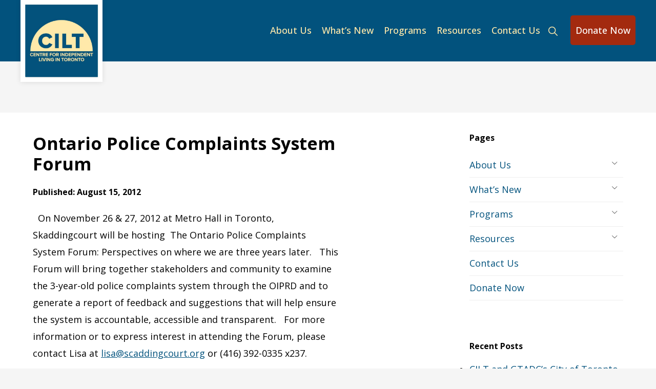

--- FILE ---
content_type: text/html; charset=UTF-8
request_url: https://cilt.ca/news-781/
body_size: 108024
content:
<!DOCTYPE html><html lang="en-US"><head ><meta charset="UTF-8" /><meta name="viewport" content="width=device-width, initial-scale=1" /><title>Ontario Police Complaints System Forum</title><meta name='robots' content='max-image-preview:large' /><style>img:is([sizes="auto" i], [sizes^="auto," i]) { contain-intrinsic-size: 3000px 1500px }</style><link rel='dns-prefetch' href='//fonts.googleapis.com' /><link rel='dns-prefetch' href='//unpkg.com' /><link rel="alternate" type="application/rss+xml" title="CILT &raquo; Feed" href="https://cilt.ca/feed/" /><link rel="alternate" type="application/rss+xml" title="CILT &raquo; Comments Feed" href="https://cilt.ca/comments/feed/" /><link rel="alternate" type="text/calendar" title="CILT &raquo; iCal Feed" href="https://cilt.ca/events/?ical=1" /><link rel="canonical" href="https://cilt.ca/news-781/" /> <script defer src="[data-uri]"></script> <link rel='stylesheet' id='genesis-blocks-style-css-css' href='https://cilt.ca/wp-content/cache/autoptimize/css/autoptimize_single_1c85fb853a400b4ce9ed8aef8f4aa44a.css?ver=1745581773' media='all' /><link rel='stylesheet' id='monochrome-peaceworks-css' href='https://cilt.ca/wp-content/cache/autoptimize/css/autoptimize_single_75536d28bb4c3c56e42123281afd0336.css?ver=1.6.0' media='all' /><style id='wp-emoji-styles-inline-css'>img.wp-smiley, img.emoji {
		display: inline !important;
		border: none !important;
		box-shadow: none !important;
		height: 1em !important;
		width: 1em !important;
		margin: 0 0.07em !important;
		vertical-align: -0.1em !important;
		background: none !important;
		padding: 0 !important;
	}</style><style id='wp-block-library-inline-css'>:root{--wp-admin-theme-color:#007cba;--wp-admin-theme-color--rgb:0,124,186;--wp-admin-theme-color-darker-10:#006ba1;--wp-admin-theme-color-darker-10--rgb:0,107,161;--wp-admin-theme-color-darker-20:#005a87;--wp-admin-theme-color-darker-20--rgb:0,90,135;--wp-admin-border-width-focus:2px;--wp-block-synced-color:#7a00df;--wp-block-synced-color--rgb:122,0,223;--wp-bound-block-color:var(--wp-block-synced-color)}@media (min-resolution:192dpi){:root{--wp-admin-border-width-focus:1.5px}}.wp-element-button{cursor:pointer}:root{--wp--preset--font-size--normal:16px;--wp--preset--font-size--huge:42px}:root .has-very-light-gray-background-color{background-color:#eee}:root .has-very-dark-gray-background-color{background-color:#313131}:root .has-very-light-gray-color{color:#eee}:root .has-very-dark-gray-color{color:#313131}:root .has-vivid-green-cyan-to-vivid-cyan-blue-gradient-background{background:linear-gradient(135deg,#00d084,#0693e3)}:root .has-purple-crush-gradient-background{background:linear-gradient(135deg,#34e2e4,#4721fb 50%,#ab1dfe)}:root .has-hazy-dawn-gradient-background{background:linear-gradient(135deg,#faaca8,#dad0ec)}:root .has-subdued-olive-gradient-background{background:linear-gradient(135deg,#fafae1,#67a671)}:root .has-atomic-cream-gradient-background{background:linear-gradient(135deg,#fdd79a,#004a59)}:root .has-nightshade-gradient-background{background:linear-gradient(135deg,#330968,#31cdcf)}:root .has-midnight-gradient-background{background:linear-gradient(135deg,#020381,#2874fc)}.has-regular-font-size{font-size:1em}.has-larger-font-size{font-size:2.625em}.has-normal-font-size{font-size:var(--wp--preset--font-size--normal)}.has-huge-font-size{font-size:var(--wp--preset--font-size--huge)}.has-text-align-center{text-align:center}.has-text-align-left{text-align:left}.has-text-align-right{text-align:right}#end-resizable-editor-section{display:none}.aligncenter{clear:both}.items-justified-left{justify-content:flex-start}.items-justified-center{justify-content:center}.items-justified-right{justify-content:flex-end}.items-justified-space-between{justify-content:space-between}.screen-reader-text{border:0;clip-path:inset(50%);height:1px;margin:-1px;overflow:hidden;padding:0;position:absolute;width:1px;word-wrap:normal!important}.screen-reader-text:focus{background-color:#ddd;clip-path:none;color:#444;display:block;font-size:1em;height:auto;left:5px;line-height:normal;padding:15px 23px 14px;text-decoration:none;top:5px;width:auto;z-index:100000}html :where(.has-border-color){border-style:solid}html :where([style*=border-top-color]){border-top-style:solid}html :where([style*=border-right-color]){border-right-style:solid}html :where([style*=border-bottom-color]){border-bottom-style:solid}html :where([style*=border-left-color]){border-left-style:solid}html :where([style*=border-width]){border-style:solid}html :where([style*=border-top-width]){border-top-style:solid}html :where([style*=border-right-width]){border-right-style:solid}html :where([style*=border-bottom-width]){border-bottom-style:solid}html :where([style*=border-left-width]){border-left-style:solid}html :where(img[class*=wp-image-]){height:auto;max-width:100%}:where(figure){margin:0 0 1em}html :where(.is-position-sticky){--wp-admin--admin-bar--position-offset:var(--wp-admin--admin-bar--height,0px)}@media screen and (max-width:600px){html :where(.is-position-sticky){--wp-admin--admin-bar--position-offset:0px}}</style><style id='classic-theme-styles-inline-css'>/*! This file is auto-generated */
.wp-block-button__link{color:#fff;background-color:#32373c;border-radius:9999px;box-shadow:none;text-decoration:none;padding:calc(.667em + 2px) calc(1.333em + 2px);font-size:1.125em}.wp-block-file__button{background:#32373c;color:#fff;text-decoration:none}</style><link rel='stylesheet' id='mediaelement-css' href='https://cilt.ca/wp-includes/js/mediaelement/mediaelementplayer-legacy.min.css?ver=4.2.17' media='all' /><link rel='stylesheet' id='wp-mediaelement-css' href='https://cilt.ca/wp-includes/js/mediaelement/wp-mediaelement.min.css?ver=e2c4f40a7c630306d9836159b865d035' media='all' /><link rel='stylesheet' id='view_editor_gutenberg_frontend_assets-css' href='https://cilt.ca/wp-content/cache/autoptimize/css/autoptimize_single_7e0bbd593bc913a5f833acbd7d7001fb.css?ver=3.6.21' media='all' /><style id='view_editor_gutenberg_frontend_assets-inline-css'>.wpv-sort-list-dropdown.wpv-sort-list-dropdown-style-default > span.wpv-sort-list,.wpv-sort-list-dropdown.wpv-sort-list-dropdown-style-default .wpv-sort-list-item {border-color: #cdcdcd;}.wpv-sort-list-dropdown.wpv-sort-list-dropdown-style-default .wpv-sort-list-item a {color: #444;background-color: #fff;}.wpv-sort-list-dropdown.wpv-sort-list-dropdown-style-default a:hover,.wpv-sort-list-dropdown.wpv-sort-list-dropdown-style-default a:focus {color: #000;background-color: #eee;}.wpv-sort-list-dropdown.wpv-sort-list-dropdown-style-default .wpv-sort-list-item.wpv-sort-list-current a {color: #000;background-color: #eee;}
.wpv-sort-list-dropdown.wpv-sort-list-dropdown-style-default > span.wpv-sort-list,.wpv-sort-list-dropdown.wpv-sort-list-dropdown-style-default .wpv-sort-list-item {border-color: #cdcdcd;}.wpv-sort-list-dropdown.wpv-sort-list-dropdown-style-default .wpv-sort-list-item a {color: #444;background-color: #fff;}.wpv-sort-list-dropdown.wpv-sort-list-dropdown-style-default a:hover,.wpv-sort-list-dropdown.wpv-sort-list-dropdown-style-default a:focus {color: #000;background-color: #eee;}.wpv-sort-list-dropdown.wpv-sort-list-dropdown-style-default .wpv-sort-list-item.wpv-sort-list-current a {color: #000;background-color: #eee;}.wpv-sort-list-dropdown.wpv-sort-list-dropdown-style-grey > span.wpv-sort-list,.wpv-sort-list-dropdown.wpv-sort-list-dropdown-style-grey .wpv-sort-list-item {border-color: #cdcdcd;}.wpv-sort-list-dropdown.wpv-sort-list-dropdown-style-grey .wpv-sort-list-item a {color: #444;background-color: #eeeeee;}.wpv-sort-list-dropdown.wpv-sort-list-dropdown-style-grey a:hover,.wpv-sort-list-dropdown.wpv-sort-list-dropdown-style-grey a:focus {color: #000;background-color: #e5e5e5;}.wpv-sort-list-dropdown.wpv-sort-list-dropdown-style-grey .wpv-sort-list-item.wpv-sort-list-current a {color: #000;background-color: #e5e5e5;}
.wpv-sort-list-dropdown.wpv-sort-list-dropdown-style-default > span.wpv-sort-list,.wpv-sort-list-dropdown.wpv-sort-list-dropdown-style-default .wpv-sort-list-item {border-color: #cdcdcd;}.wpv-sort-list-dropdown.wpv-sort-list-dropdown-style-default .wpv-sort-list-item a {color: #444;background-color: #fff;}.wpv-sort-list-dropdown.wpv-sort-list-dropdown-style-default a:hover,.wpv-sort-list-dropdown.wpv-sort-list-dropdown-style-default a:focus {color: #000;background-color: #eee;}.wpv-sort-list-dropdown.wpv-sort-list-dropdown-style-default .wpv-sort-list-item.wpv-sort-list-current a {color: #000;background-color: #eee;}.wpv-sort-list-dropdown.wpv-sort-list-dropdown-style-grey > span.wpv-sort-list,.wpv-sort-list-dropdown.wpv-sort-list-dropdown-style-grey .wpv-sort-list-item {border-color: #cdcdcd;}.wpv-sort-list-dropdown.wpv-sort-list-dropdown-style-grey .wpv-sort-list-item a {color: #444;background-color: #eeeeee;}.wpv-sort-list-dropdown.wpv-sort-list-dropdown-style-grey a:hover,.wpv-sort-list-dropdown.wpv-sort-list-dropdown-style-grey a:focus {color: #000;background-color: #e5e5e5;}.wpv-sort-list-dropdown.wpv-sort-list-dropdown-style-grey .wpv-sort-list-item.wpv-sort-list-current a {color: #000;background-color: #e5e5e5;}.wpv-sort-list-dropdown.wpv-sort-list-dropdown-style-blue > span.wpv-sort-list,.wpv-sort-list-dropdown.wpv-sort-list-dropdown-style-blue .wpv-sort-list-item {border-color: #0099cc;}.wpv-sort-list-dropdown.wpv-sort-list-dropdown-style-blue .wpv-sort-list-item a {color: #444;background-color: #cbddeb;}.wpv-sort-list-dropdown.wpv-sort-list-dropdown-style-blue a:hover,.wpv-sort-list-dropdown.wpv-sort-list-dropdown-style-blue a:focus {color: #000;background-color: #95bedd;}.wpv-sort-list-dropdown.wpv-sort-list-dropdown-style-blue .wpv-sort-list-item.wpv-sort-list-current a {color: #000;background-color: #95bedd;}</style><link rel='stylesheet' id='contact-form-7-css' href='https://cilt.ca/wp-content/cache/autoptimize/css/autoptimize_single_64ac31699f5326cb3c76122498b76f66.css?ver=6.1.2' media='all' /><link rel='stylesheet' id='easy-sidebar-menu-widget-css-css' href='https://cilt.ca/wp-content/cache/autoptimize/css/autoptimize_single_b4e96515e456f2b7368cbe24d728813b.css?ver=e2c4f40a7c630306d9836159b865d035' media='all' /><link rel='stylesheet' id='monochrome-fonts-css' href='//fonts.googleapis.com/css2?family=Open+Sans%3Aital%2Cwght%400%2C400%3B0%2C500%3B0%2C700%3B1%2C400%3B1%2C500&#038;ver=1.6.0' media='all' /><link rel='stylesheet' id='monochrome-ionicons-css' href='//unpkg.com/ionicons@4.1.2/dist/css/ionicons.min.css?ver=1.6.0' media='all' /><link rel='stylesheet' id='monochrome-peaceworks-gutenberg-css' href='https://cilt.ca/wp-content/cache/autoptimize/css/autoptimize_single_06b623f3a50793ec2527691e198f57e2.css?ver=1.6.0' media='all' /><style id='monochrome-peaceworks-gutenberg-inline-css'>.gb-block-post-grid .gb-post-grid-items .gb-block-post-grid-title a:hover {
	color: #0066cc;
}

.site-container .wp-block-button .wp-block-button__link {
	background-color: #0066cc;
}

.wp-block-button .wp-block-button__link:not(.has-background),
.wp-block-button .wp-block-button__link:not(.has-background):focus,
.wp-block-button .wp-block-button__link:not(.has-background):hover {
	color: #ffffff;
}

.site-container .wp-block-button.is-style-outline .wp-block-button__link {
	color: #0066cc;
}

.site-container .wp-block-button.is-style-outline .wp-block-button__link:focus,
.site-container .wp-block-button.is-style-outline .wp-block-button__link:hover {
	color: #2389ef;
}

.site-container .wp-block-pullquote.is-style-solid-color {
	background-color: #0066cc;
}		.site-container .has-small-font-size {
			font-size: 14px;
		}		.site-container .has-normal-font-size {
			font-size: 18px;
		}		.site-container .has-large-font-size {
			font-size: 22px;
		}		.site-container .has-larger-font-size {
			font-size: 26px;
		}		.site-container .has-theme-primary-color,
		.site-container .wp-block-button .wp-block-button__link.has-theme-primary-color,
		.site-container .wp-block-button.is-style-outline .wp-block-button__link.has-theme-primary-color {
			color: #0066cc;
		}

		.site-container .has-theme-primary-background-color,
		.site-container .wp-block-button .wp-block-button__link.has-theme-primary-background-color,
		.site-container .wp-block-pullquote.is-style-solid-color.has-theme-primary-background-color {
			background-color: #0066cc;
		}		.site-container .has-theme-secondary-color,
		.site-container .wp-block-button .wp-block-button__link.has-theme-secondary-color,
		.site-container .wp-block-button.is-style-outline .wp-block-button__link.has-theme-secondary-color {
			color: #0066cc;
		}

		.site-container .has-theme-secondary-background-color,
		.site-container .wp-block-button .wp-block-button__link.has-theme-secondary-background-color,
		.site-container .wp-block-pullquote.is-style-solid-color.has-theme-secondary-background-color {
			background-color: #0066cc;
		}</style><link rel='stylesheet' id='newsletter-css' href='https://cilt.ca/wp-content/cache/autoptimize/css/autoptimize_single_689d862214578091f93eb574dd07c438.css?ver=9.0.5' media='all' /><link rel='stylesheet' id='genesis-overrides-css-css' href='https://cilt.ca/wp-content/cache/autoptimize/css/autoptimize_single_6138544fe2fdcf329a466e1b912b6136.css?ver=1.5.5' media='screen' /><style id='block-visibility-screen-size-styles-inline-css'>/* Large screens (desktops, 992px and up) */
@media ( min-width: 992px ) {
	.block-visibility-hide-large-screen {
		display: none !important;
	}
}

/* Medium screens (tablets, between 768px and 992px) */
@media ( min-width: 768px ) and ( max-width: 991.98px ) {
	.block-visibility-hide-medium-screen {
		display: none !important;
	}
}

/* Small screens (mobile devices, less than 768px) */
@media ( max-width: 767.98px ) {
	.block-visibility-hide-small-screen {
		display: none !important;
	}
}</style> <script defer src="https://cilt.ca/wp-content/cache/autoptimize/js/autoptimize_single_3f2388c21c15fd925916b9660d0d3e52.js?ver=175000" id="toolset-common-es-frontend-js"></script> <script src="https://cilt.ca/wp-includes/js/jquery/jquery.min.js?ver=3.7.1" id="jquery-core-js"></script> <script defer src="https://cilt.ca/wp-includes/js/jquery/jquery-migrate.min.js?ver=3.4.1" id="jquery-migrate-js"></script> <link rel="https://api.w.org/" href="https://cilt.ca/wp-json/" /><link rel="alternate" title="JSON" type="application/json" href="https://cilt.ca/wp-json/wp/v2/posts/2342" /><link rel="alternate" title="oEmbed (JSON)" type="application/json+oembed" href="https://cilt.ca/wp-json/oembed/1.0/embed?url=https%3A%2F%2Fcilt.ca%2Fnews-781%2F" /><link rel="alternate" title="oEmbed (XML)" type="text/xml+oembed" href="https://cilt.ca/wp-json/oembed/1.0/embed?url=https%3A%2F%2Fcilt.ca%2Fnews-781%2F&#038;format=xml" /><meta name="tec-api-version" content="v1"><meta name="tec-api-origin" content="https://cilt.ca"><link rel="alternate" href="https://cilt.ca/wp-json/tribe/events/v1/" /> <script defer src="https://www.googletagmanager.com/gtag/js?id=UA-110474505-1"></script> <script defer src="[data-uri]"></script>  <script defer src="https://www.googletagmanager.com/gtag/js?id=AW-16920866255"></script> <script defer src="[data-uri]"></script> <script defer src="[data-uri]"></script> <noscript><link rel="stylesheet" href="https://cilt.ca/wp-content/plugins/toolset-blocks/vendor/toolset/blocks/public/css/style.css"> </noscript><style type="text/css">.broken_link, a.broken_link {
	text-decoration: line-through;
}</style><link rel="icon" href="https://cilt.ca/wp-content/uploads/2016/05/cropped-CILT_new-1-32x32.jpg" sizes="32x32" /><link rel="icon" href="https://cilt.ca/wp-content/uploads/2016/05/cropped-CILT_new-1-192x192.jpg" sizes="192x192" /><link rel="apple-touch-icon" href="https://cilt.ca/wp-content/uploads/2016/05/cropped-CILT_new-1-180x180.jpg" /><meta name="msapplication-TileImage" content="https://cilt.ca/wp-content/uploads/2016/05/cropped-CILT_new-1-270x270.jpg" /></head><body data-rsssl=1 class="wp-singular post-template-default single single-post postid-2342 single-format-standard wp-custom-logo wp-embed-responsive wp-theme-genesis wp-child-theme-monochrome-pw tribe-no-js header-full-width content-sidebar genesis-breadcrumbs-hidden" itemscope itemtype="https://schema.org/WebPage"><div class="site-container"><ul class="genesis-skip-link"><li><a href="#genesis-nav-primary" class="screen-reader-shortcut"> Skip to primary navigation</a></li><li><a href="#genesis-content" class="screen-reader-shortcut"> Skip to main content</a></li><li><a href="#genesis-sidebar-primary" class="screen-reader-shortcut"> Skip to primary sidebar</a></li></ul><header class="site-header" itemscope itemtype="https://schema.org/WPHeader"><div class="wrap"><div class="title-area"><a href="https://cilt.ca/" class="custom-logo-link" rel="home"><img width="512" height="512" src="https://cilt.ca/wp-content/uploads/2016/05/cropped-CILT_new-1.jpg" class="custom-logo" alt="Centre for Independent Living in Toronto logo" decoding="async" fetchpriority="high" srcset="https://cilt.ca/wp-content/uploads/2016/05/cropped-CILT_new-1.jpg 512w, https://cilt.ca/wp-content/uploads/2016/05/cropped-CILT_new-1-150x150.jpg 150w, https://cilt.ca/wp-content/uploads/2016/05/cropped-CILT_new-1-300x300.jpg 300w, https://cilt.ca/wp-content/uploads/2016/05/cropped-CILT_new-1-245x245.jpg 245w, https://cilt.ca/wp-content/uploads/2016/05/cropped-CILT_new-1-270x270.jpg 270w, https://cilt.ca/wp-content/uploads/2016/05/cropped-CILT_new-1-192x192.jpg 192w, https://cilt.ca/wp-content/uploads/2016/05/cropped-CILT_new-1-180x180.jpg 180w, https://cilt.ca/wp-content/uploads/2016/05/cropped-CILT_new-1-32x32.jpg 32w" sizes="(max-width: 512px) 100vw, 512px" /></a><p class="site-title" itemprop="headline">CILT</p></div><nav class="nav-primary" aria-label="Main" itemscope itemtype="https://schema.org/SiteNavigationElement" id="genesis-nav-primary"><div class="wrap"><ul id="menu-gta-disability-coalition" class="menu genesis-nav-menu menu-primary js-superfish"><li id="menu-item-5740" class="menu-item menu-item-type-post_type menu-item-object-page menu-item-has-children menu-item-5740"><a href="https://cilt.ca/about-us/" itemprop="url"><span itemprop="name">About Us</span></a><ul class="sub-menu"><li id="menu-item-10147" class="menu-item menu-item-type-post_type menu-item-object-page menu-item-10147"><a href="https://cilt.ca/about-us/strategic-plan/" itemprop="url"><span itemprop="name">Strategic Plan</span></a></li><li id="menu-item-10148" class="menu-item menu-item-type-post_type menu-item-object-page menu-item-has-children menu-item-10148"><a href="https://cilt.ca/about-us/what-is-il/" itemprop="url"><span itemprop="name">What is Independent Living?</span></a><ul class="sub-menu"><li id="menu-item-11011" class="menu-item menu-item-type-post_type menu-item-object-page menu-item-11011"><a href="https://cilt.ca/about-us/what-is-il/il-an-overview/" itemprop="url"><span itemprop="name">Independent Living: An Overview</span></a></li></ul></li><li id="menu-item-10149" class="menu-item menu-item-type-post_type menu-item-object-page menu-item-10149"><a href="https://cilt.ca/about-us/directors/" itemprop="url"><span itemprop="name">Board of Directors</span></a></li><li id="menu-item-10150" class="menu-item menu-item-type-post_type menu-item-object-page menu-item-10150"><a href="https://cilt.ca/about-us/empowerment/" itemprop="url"><span itemprop="name">Empowerment</span></a></li><li id="menu-item-16496" class="menu-item menu-item-type-post_type menu-item-object-page menu-item-has-children menu-item-16496"><a href="https://cilt.ca/awards/" itemprop="url"><span itemprop="name">CILT Awards</span></a><ul class="sub-menu"><li id="menu-item-10151" class="menu-item menu-item-type-post_type menu-item-object-page menu-item-10151"><a href="https://cilt.ca/about-us/founders-award/" itemprop="url"><span itemprop="name">Founders’ Award</span></a></li><li id="menu-item-10152" class="menu-item menu-item-type-post_type menu-item-object-page menu-item-10152"><a href="https://cilt.ca/about-us/helen-henderson-award/" itemprop="url"><span itemprop="name">Helen Henderson Literary Award</span></a></li><li id="menu-item-16493" class="menu-item menu-item-type-post_type menu-item-object-page menu-item-16493"><a href="https://cilt.ca/sandra-carpenter-award-for-artists/" itemprop="url"><span itemprop="name">Sandra Carpenter Award for Artists</span></a></li><li id="menu-item-10153" class="menu-item menu-item-type-post_type menu-item-object-page menu-item-10153"><a href="https://cilt.ca/about-us/vic-willi-award-for-youth/" itemprop="url"><span itemprop="name">Vic Willi Award for Youth</span></a></li></ul></li><li id="menu-item-10154" class="menu-item menu-item-type-post_type menu-item-object-page menu-item-10154"><a href="https://cilt.ca/about-us/donation/" itemprop="url"><span itemprop="name">Donation</span></a></li><li id="menu-item-10155" class="menu-item menu-item-type-post_type menu-item-object-page menu-item-10155"><a href="https://cilt.ca/about-us/history/" itemprop="url"><span itemprop="name">History</span></a></li><li id="menu-item-10156" class="menu-item menu-item-type-post_type menu-item-object-page menu-item-10156"><a href="https://cilt.ca/about-us/membership/" itemprop="url"><span itemprop="name">Membership</span></a></li><li id="menu-item-10157" class="menu-item menu-item-type-post_type menu-item-object-page menu-item-10157"><a href="https://cilt.ca/about-us/annual-report/" itemprop="url"><span itemprop="name">Annual Report</span></a></li><li id="menu-item-11955" class="menu-item menu-item-type-post_type menu-item-object-page menu-item-has-children menu-item-11955"><a href="https://cilt.ca/about-us/working-at-cilt/" itemprop="url"><span itemprop="name">Working at CILT</span></a><ul class="sub-menu"><li id="menu-item-10985" class="menu-item menu-item-type-custom menu-item-object-custom menu-item-10985"><a target="_blank" href="https://secure.collage.co/jobs/cilt" itemprop="url"><span itemprop="name">Career Opportunities</span></a></li><li id="menu-item-11954" class="menu-item menu-item-type-post_type menu-item-object-page menu-item-11954"><a href="https://cilt.ca/about-us/job-alerts/" itemprop="url"><span itemprop="name">Job Alerts</span></a></li></ul></li><li id="menu-item-10158" class="menu-item menu-item-type-post_type menu-item-object-page menu-item-10158"><a href="https://cilt.ca/about-us/faqs/" itemprop="url"><span itemprop="name">FAQs</span></a></li></ul></li><li id="menu-item-5745" class="menu-item menu-item-type-post_type menu-item-object-page current_page_parent menu-item-has-children menu-item-5745"><a href="https://cilt.ca/whats-new/" itemprop="url"><span itemprop="name">What’s New</span></a><ul class="sub-menu"><li id="menu-item-11218" class="menu-item menu-item-type-custom menu-item-object-custom menu-item-11218"><a href="https://cilt.ca/events/" itemprop="url"><span itemprop="name">CILT Events Calendar</span></a></li><li id="menu-item-16809" class="menu-item menu-item-type-post_type menu-item-object-page menu-item-16809"><a href="https://cilt.ca/media-releases/" itemprop="url"><span itemprop="name">Media Releases</span></a></li></ul></li><li id="menu-item-5742" class="menu-item menu-item-type-post_type menu-item-object-page menu-item-has-children menu-item-5742"><a href="https://cilt.ca/programs-and-services/" itemprop="url"><span itemprop="name">Programs</span></a><ul class="sub-menu"><li id="menu-item-10165" class="menu-item menu-item-type-post_type menu-item-object-page menu-item-has-children menu-item-10165"><a href="https://cilt.ca/programs-and-services/asac/" itemprop="url"><span itemprop="name">ASAC (Attendant Service Application Centre)</span></a><ul class="sub-menu"><li id="menu-item-11012" class="menu-item menu-item-type-post_type menu-item-object-page menu-item-11012"><a href="https://cilt.ca/programs-and-services/asac/attendant-services-overview/" itemprop="url"><span itemprop="name">Attendant Services Overview</span></a></li><li id="menu-item-11013" class="menu-item menu-item-type-post_type menu-item-object-page menu-item-11013"><a href="https://cilt.ca/programs-and-services/asac/asac-application-and-guide/" itemprop="url"><span itemprop="name">ASAC Application and Guide</span></a></li><li id="menu-item-11014" class="menu-item menu-item-type-post_type menu-item-object-page menu-item-11014"><a href="https://cilt.ca/programs-and-services/asac/consumer-attendant-roster/" itemprop="url"><span itemprop="name">Consumer Attendant Roster</span></a></li><li id="menu-item-11015" class="menu-item menu-item-type-post_type menu-item-object-page menu-item-11015"><a href="https://cilt.ca/programs-and-services/asac/ontario-attendant-service-directory/" itemprop="url"><span itemprop="name">Ontario Attendant Service Directory</span></a></li><li id="menu-item-11016" class="menu-item menu-item-type-post_type menu-item-object-page menu-item-11016"><a href="https://cilt.ca/programs-and-services/asac/psw-training-fund-2019-21/" itemprop="url"><span itemprop="name">PSW Education &#038; Training Fund</span></a></li></ul></li><li id="menu-item-10166" class="menu-item menu-item-type-post_type menu-item-object-page menu-item-has-children menu-item-10166"><a href="https://cilt.ca/programs-and-services/il-skills-training/" itemprop="url"><span itemprop="name">Independent Living Skills Training</span></a><ul class="sub-menu"><li id="menu-item-11019" class="menu-item menu-item-type-post_type menu-item-object-page menu-item-11019"><a href="https://cilt.ca/programs-and-services/il-skills-training/il-skills-articles/" itemprop="url"><span itemprop="name">Independent Living Skills Articles</span></a></li><li id="menu-item-11020" class="menu-item menu-item-type-post_type menu-item-object-page menu-item-11020"><a href="https://cilt.ca/programs-and-services/il-skills-training/il-skills-resources/" itemprop="url"><span itemprop="name">Independent Living Skills Resources</span></a></li><li id="menu-item-11021" class="menu-item menu-item-type-post_type menu-item-object-page menu-item-11021"><a href="https://cilt.ca/programs-and-services/il-skills-training/aging-with-a-disability/" itemprop="url"><span itemprop="name">Aging With a Disability</span></a></li></ul></li><li id="menu-item-10167" class="menu-item menu-item-type-post_type menu-item-object-page menu-item-10167"><a href="https://cilt.ca/programs-and-services/direct-funding/" itemprop="url"><span itemprop="name">Direct Funding</span></a></li><li id="menu-item-12535" class="menu-item menu-item-type-post_type menu-item-object-page menu-item-has-children menu-item-12535"><a href="https://cilt.ca/programs-and-services/idea/" itemprop="url"><span itemprop="name">Inclusion of Disability Equity and Access</span></a><ul class="sub-menu"><li id="menu-item-16420" class="menu-item menu-item-type-post_type menu-item-object-page menu-item-16420"><a href="https://cilt.ca/foundations-of-disability-inclusion/" itemprop="url"><span itemprop="name">Foundations of Disability Inclusion</span></a></li><li id="menu-item-16423" class="menu-item menu-item-type-post_type menu-item-object-page menu-item-16423"><a href="https://cilt.ca/idea-testimonials/" itemprop="url"><span itemprop="name">IDE+A Testimonials</span></a></li><li id="menu-item-16428" class="menu-item menu-item-type-post_type menu-item-object-page menu-item-16428"><a href="https://cilt.ca/idea-in-healthcare/" itemprop="url"><span itemprop="name">IDE+A In Healthcare: Beyond the AODA</span></a></li></ul></li><li id="menu-item-12555" class="menu-item menu-item-type-post_type menu-item-object-page menu-item-12555"><a href="https://cilt.ca/programs-and-services/gta-disability-coalition/" itemprop="url"><span itemprop="name">GTA Disability Coalition </span></a></li><li id="menu-item-10168" class="menu-item menu-item-type-post_type menu-item-object-page menu-item-has-children menu-item-10168"><a href="https://cilt.ca/programs-and-services/parenting-with-a-disability-network/" itemprop="url"><span itemprop="name">Parenting With a Disability Network</span></a><ul class="sub-menu"><li id="menu-item-11022" class="menu-item menu-item-type-post_type menu-item-object-page menu-item-11022"><a href="https://cilt.ca/programs-and-services/parenting-with-a-disability-network/history-of-the-pdn/" itemprop="url"><span itemprop="name">History of the PDN</span></a></li><li id="menu-item-11023" class="menu-item menu-item-type-post_type menu-item-object-page menu-item-11023"><a href="https://cilt.ca/programs-and-services/parenting-with-a-disability-network/research-and-advisory-committees/" itemprop="url"><span itemprop="name">Research and Advisory Committees</span></a></li><li id="menu-item-11024" class="menu-item menu-item-type-post_type menu-item-object-page menu-item-11024"><a href="https://cilt.ca/programs-and-services/parenting-with-a-disability-network/workshops-for-service-providers/" itemprop="url"><span itemprop="name">Workshops for Service Providers</span></a></li><li id="menu-item-11025" class="menu-item menu-item-type-post_type menu-item-object-page menu-item-11025"><a href="https://cilt.ca/programs-and-services/parenting-with-a-disability-network/nurturing-assistance/" itemprop="url"><span itemprop="name">Nurturing Assistance</span></a></li><li id="menu-item-11026" class="menu-item menu-item-type-post_type menu-item-object-page menu-item-11026"><a href="https://cilt.ca/programs-and-services/parenting-with-a-disability-network/parenting-peer-support/" itemprop="url"><span itemprop="name">Parenting Peer Support</span></a></li><li id="menu-item-11027" class="menu-item menu-item-type-post_type menu-item-object-page menu-item-11027"><a href="https://cilt.ca/programs-and-services/parenting-with-a-disability-network/parenting-resources/" itemprop="url"><span itemprop="name">Parenting Resources</span></a></li></ul></li><li id="menu-item-10169" class="menu-item menu-item-type-post_type menu-item-object-page menu-item-has-children menu-item-10169"><a href="https://cilt.ca/programs-and-services/peer-support/" itemprop="url"><span itemprop="name">Peer Support</span></a><ul class="sub-menu"><li id="menu-item-11006" class="menu-item menu-item-type-post_type menu-item-object-page menu-item-11006"><a href="https://cilt.ca/programs-and-services/peer-support/peer-connect/" itemprop="url"><span itemprop="name">Peer Connect</span></a></li><li id="menu-item-16189" class="menu-item menu-item-type-post_type menu-item-object-page menu-item-16189"><a href="https://cilt.ca/programs-and-services/peer-support/disability-in-writing-at-cilt/" itemprop="url"><span itemprop="name">Disability in Writing at CILT</span></a></li><li id="menu-item-16192" class="menu-item menu-item-type-post_type menu-item-object-page menu-item-16192"><a href="https://cilt.ca/programs-and-services/peer-support/disabled-writers-drop-in/" itemprop="url"><span itemprop="name">&#8211; Disabled Writers’ Drop-In</span></a></li><li id="menu-item-16200" class="menu-item menu-item-type-post_type menu-item-object-page menu-item-16200"><a href="https://cilt.ca/programs-and-services/peer-support/wordplay-creative-writing/" itemprop="url"><span itemprop="name">&#8211; Wordplay Creative Writing</span></a></li><li id="menu-item-11010" class="menu-item menu-item-type-post_type menu-item-object-page menu-item-11010"><a href="https://cilt.ca/programs-and-services/peer-support/peer-support-resources/" itemprop="url"><span itemprop="name">Peer Support Resources</span></a></li><li id="menu-item-11004" class="menu-item menu-item-type-post_type menu-item-object-page menu-item-11004"><a href="https://cilt.ca/programs-and-services/peer-support/24-hour-emergency-numbers/" itemprop="url"><span itemprop="name">24 Hour Emergency Numbers</span></a></li></ul></li><li id="menu-item-10171" class="menu-item menu-item-type-post_type menu-item-object-page menu-item-has-children menu-item-10171"><a href="https://cilt.ca/programs-and-services/service-navigation/" itemprop="url"><span itemprop="name">Service Navigation</span></a><ul class="sub-menu"><li id="menu-item-11028" class="menu-item menu-item-type-post_type menu-item-object-page menu-item-11028"><a href="https://cilt.ca/programs-and-services/service-navigation/housing/" itemprop="url"><span itemprop="name">Housing</span></a></li><li id="menu-item-11029" class="menu-item menu-item-type-post_type menu-item-object-page menu-item-11029"><a href="https://cilt.ca/programs-and-services/service-navigation/legal-resources/" itemprop="url"><span itemprop="name">Legal Resources</span></a></li></ul></li><li id="menu-item-10170" class="menu-item menu-item-type-post_type menu-item-object-page menu-item-has-children menu-item-10170"><a href="https://cilt.ca/programs-and-services/volunteers/" itemprop="url"><span itemprop="name">Volunteers</span></a><ul class="sub-menu"><li id="menu-item-11030" class="menu-item menu-item-type-post_type menu-item-object-page menu-item-11030"><a href="https://cilt.ca/programs-and-services/volunteers/volunteer-faq/" itemprop="url"><span itemprop="name">Volunteer FAQ</span></a></li><li id="menu-item-11031" class="menu-item menu-item-type-post_type menu-item-object-page menu-item-11031"><a href="https://cilt.ca/programs-and-services/volunteers/volunteer-application/" itemprop="url"><span itemprop="name">Volunteer Application</span></a></li></ul></li></ul></li><li id="menu-item-5743" class="menu-item menu-item-type-post_type menu-item-object-page menu-item-has-children menu-item-5743"><a href="https://cilt.ca/cilt-resources/" itemprop="url"><span itemprop="name">Resources</span></a><ul class="sub-menu"><li id="menu-item-10172" class="menu-item menu-item-type-post_type menu-item-object-page menu-item-10172"><a href="https://cilt.ca/cilt-resources/glossary/" itemprop="url"><span itemprop="name">Glossary</span></a></li><li id="menu-item-10178" class="menu-item menu-item-type-post_type menu-item-object-page menu-item-10178"><a href="https://cilt.ca/cilt-resources/cilt-now/" itemprop="url"><span itemprop="name">CILT Now</span></a></li><li id="menu-item-10175" class="menu-item menu-item-type-post_type menu-item-object-page menu-item-10175"><a href="https://cilt.ca/cilt-resources/our-histories/" itemprop="url"><span itemprop="name">Our Histories Toolkit</span></a></li><li id="menu-item-10173" class="menu-item menu-item-type-post_type menu-item-object-page menu-item-10173"><a href="https://cilt.ca/cilt-resources/cilt-publications/" itemprop="url"><span itemprop="name">CILT Publications</span></a></li><li id="menu-item-10174" class="menu-item menu-item-type-post_type menu-item-object-page menu-item-10174"><a href="https://cilt.ca/cilt-resources/resource-library/" itemprop="url"><span itemprop="name">Resource Library</span></a></li></ul></li><li id="menu-item-5744" class="menu-item menu-item-type-post_type menu-item-object-page menu-item-5744"><a href="https://cilt.ca/contact-us/" itemprop="url"><span itemprop="name">Contact Us</span></a></li><li id="menu-item-10225" class="donate-btn menu-item menu-item-type-custom menu-item-object-custom menu-item-10225"><a target="_blank" href="https://www.canadahelps.org/en/dn/5268" itemprop="url"><span itemprop="name">Donate Now</span></a></li><li class="menu-item"><a href="#header-search-wrap" aria-controls="header-search-wrap" aria-expanded="false" role="button" class="toggle-header-search"><span class="screen-reader-text">Show Search</span><span class="ionicons ion-ios-search"></span></a></li></ul></div></nav><div id="header-search-wrap" class="header-search-wrap"><form class="search-form" method="get" action="https://cilt.ca/" role="search" itemprop="potentialAction" itemscope itemtype="https://schema.org/SearchAction"><label class="search-form-label screen-reader-text" for="searchform-1">Search this website</label><input class="search-form-input" type="search" name="s" id="searchform-1" placeholder="Search this website" itemprop="query-input"><input class="search-form-submit" type="submit" value="Search"><meta content="https://cilt.ca/?s={s}" itemprop="target"></form> <a href="#" role="button" aria-expanded="false" aria-controls="header-search-wrap" class="toggle-header-search close"><span class="screen-reader-text">Hide Search</span><span class="ionicons ion-ios-close"></span></a></div></div></header><div class="site-inner"><div class="content-sidebar-wrap"><main class="content" id="genesis-content"><article class="post-2342 post type-post status-publish format-standard category-news category-uncategorized entry" aria-label="Ontario Police Complaints System Forum" itemscope itemtype="https://schema.org/CreativeWork"><header class="entry-header"><h1 class="entry-title" itemprop="headline">Ontario Police Complaints System Forum</h1><p class="entry-meta"> Published: <time class="entry-time" itemprop="datePublished" datetime="2012-08-15T12:08:00-04:00">August 15, 2012</time></p></header><div class="entry-content" itemprop="text"><p>    On November 26 &amp; 27, 2012 at Metro Hall in Toronto, Skaddingcourt will be hosting  The Ontario Police Complaints System Forum: Perspectives on where we are three years later.     This Forum will bring together stakeholders and community to examine the 3-year-old police complaints system through the OIPRD and to generate a report of feedback and suggestions that will help ensure the system is accountable, accessible and transparent.     For more information or to express interest in attending the Forum, please contact Lisa at <a href="mailto:lisa@scaddingcourt.org">lisa@scaddingcourt.org</a> or (416) 392-0335 x237.</p></div><footer class="entry-footer"><p class="entry-meta"><span class="entry-categories"><a href="https://cilt.ca/category/news/" rel="category tag">News</a>, <a href="https://cilt.ca/category/uncategorized/" rel="category tag">Uncategorized</a></span></p></footer></article></main><aside class="sidebar sidebar-primary widget-area" role="complementary" aria-label="Primary Sidebar" itemscope itemtype="https://schema.org/WPSideBar" id="genesis-sidebar-primary"><h2 class="genesis-sidebar-title screen-reader-text">Primary Sidebar</h2><section id="easy_sidebar_menu_widget-5" class="widget widget_easy_sidebar_menu_widget"><div class="widget-wrap"><h3 class="widgettitle widget-title">Pages</h3><div class="menu-gta-disability-coalition-container"><ul id="menu-gta-disability-coalition-1" class="menu"><li id='menu-item-5740'  class="menu-item menu-item-type-post_type menu-item-object-page menu-item-has-children"><span class='link__wrap'><a  href="https://cilt.ca/about-us/" class="easy-sidebar-menu-widget-link">About Us</a> <a href="#" class="easy-sidebar-menu-widget-toggler"><i></i></a></span><ul class="sub-menu"><li id='menu-item-10147'  class="menu-item menu-item-type-post_type menu-item-object-page"><span class='link__wrap'><a  href="https://cilt.ca/about-us/strategic-plan/" class="easy-sidebar-menu-widget-link">Strategic Plan</a> </span></li><li id='menu-item-10148'  class="menu-item menu-item-type-post_type menu-item-object-page menu-item-has-children"><span class='link__wrap'><a  href="https://cilt.ca/about-us/what-is-il/" class="easy-sidebar-menu-widget-link">What is Independent Living?</a> <a href="#" class="easy-sidebar-menu-widget-toggler"><i></i></a></span><ul class="sub-menu"><li id='menu-item-11011'  class="menu-item menu-item-type-post_type menu-item-object-page"><span class='link__wrap'><a  href="https://cilt.ca/about-us/what-is-il/il-an-overview/" class="easy-sidebar-menu-widget-link">Independent Living: An Overview</a> </span></li></ul></li><li id='menu-item-10149'  class="menu-item menu-item-type-post_type menu-item-object-page"><span class='link__wrap'><a  href="https://cilt.ca/about-us/directors/" class="easy-sidebar-menu-widget-link">Board of Directors</a> </span></li><li id='menu-item-10150'  class="menu-item menu-item-type-post_type menu-item-object-page"><span class='link__wrap'><a  href="https://cilt.ca/about-us/empowerment/" class="easy-sidebar-menu-widget-link">Empowerment</a> </span></li><li id='menu-item-16496'  class="menu-item menu-item-type-post_type menu-item-object-page menu-item-has-children"><span class='link__wrap'><a  href="https://cilt.ca/awards/" class="easy-sidebar-menu-widget-link">CILT Awards</a> <a href="#" class="easy-sidebar-menu-widget-toggler"><i></i></a></span><ul class="sub-menu"><li id='menu-item-10151'  class="menu-item menu-item-type-post_type menu-item-object-page"><span class='link__wrap'><a  href="https://cilt.ca/about-us/founders-award/" class="easy-sidebar-menu-widget-link">Founders’ Award</a> </span></li><li id='menu-item-10152'  class="menu-item menu-item-type-post_type menu-item-object-page"><span class='link__wrap'><a  href="https://cilt.ca/about-us/helen-henderson-award/" class="easy-sidebar-menu-widget-link">Helen Henderson Literary Award</a> </span></li><li id='menu-item-16493'  class="menu-item menu-item-type-post_type menu-item-object-page"><span class='link__wrap'><a  href="https://cilt.ca/sandra-carpenter-award-for-artists/" class="easy-sidebar-menu-widget-link">Sandra Carpenter Award for Artists</a> </span></li><li id='menu-item-10153'  class="menu-item menu-item-type-post_type menu-item-object-page"><span class='link__wrap'><a  href="https://cilt.ca/about-us/vic-willi-award-for-youth/" class="easy-sidebar-menu-widget-link">Vic Willi Award for Youth</a> </span></li></ul></li><li id='menu-item-10154'  class="menu-item menu-item-type-post_type menu-item-object-page"><span class='link__wrap'><a  href="https://cilt.ca/about-us/donation/" class="easy-sidebar-menu-widget-link">Donation</a> </span></li><li id='menu-item-10155'  class="menu-item menu-item-type-post_type menu-item-object-page"><span class='link__wrap'><a  href="https://cilt.ca/about-us/history/" class="easy-sidebar-menu-widget-link">History</a> </span></li><li id='menu-item-10156'  class="menu-item menu-item-type-post_type menu-item-object-page"><span class='link__wrap'><a  href="https://cilt.ca/about-us/membership/" class="easy-sidebar-menu-widget-link">Membership</a> </span></li><li id='menu-item-10157'  class="menu-item menu-item-type-post_type menu-item-object-page"><span class='link__wrap'><a  href="https://cilt.ca/about-us/annual-report/" class="easy-sidebar-menu-widget-link">Annual Report</a> </span></li><li id='menu-item-11955'  class="menu-item menu-item-type-post_type menu-item-object-page menu-item-has-children"><span class='link__wrap'><a  href="https://cilt.ca/about-us/working-at-cilt/" class="easy-sidebar-menu-widget-link">Working at CILT</a> <a href="#" class="easy-sidebar-menu-widget-toggler"><i></i></a></span><ul class="sub-menu"><li id='menu-item-10985'  class="menu-item menu-item-type-custom menu-item-object-custom"><span class='link__wrap'><a  target="_blank" href="https://secure.collage.co/jobs/cilt" class="easy-sidebar-menu-widget-link">Career Opportunities</a> </span></li><li id='menu-item-11954'  class="menu-item menu-item-type-post_type menu-item-object-page"><span class='link__wrap'><a  href="https://cilt.ca/about-us/job-alerts/" class="easy-sidebar-menu-widget-link">Job Alerts</a> </span></li></ul></li><li id='menu-item-10158'  class="menu-item menu-item-type-post_type menu-item-object-page"><span class='link__wrap'><a  href="https://cilt.ca/about-us/faqs/" class="easy-sidebar-menu-widget-link">FAQs</a> </span></li></ul></li><li id='menu-item-5745'  class="menu-item menu-item-type-post_type menu-item-object-page current_page_parent menu-item-has-children"><span class='link__wrap'><a  href="https://cilt.ca/whats-new/" class="easy-sidebar-menu-widget-link">What’s New</a> <a href="#" class="easy-sidebar-menu-widget-toggler"><i></i></a></span><ul class="sub-menu"><li id='menu-item-11218'  class="menu-item menu-item-type-custom menu-item-object-custom"><span class='link__wrap'><a  href="https://cilt.ca/events/" class="easy-sidebar-menu-widget-link">CILT Events Calendar</a> </span></li><li id='menu-item-16809'  class="menu-item menu-item-type-post_type menu-item-object-page"><span class='link__wrap'><a  href="https://cilt.ca/media-releases/" class="easy-sidebar-menu-widget-link">Media Releases</a> </span></li></ul></li><li id='menu-item-5742'  class="menu-item menu-item-type-post_type menu-item-object-page menu-item-has-children"><span class='link__wrap'><a  href="https://cilt.ca/programs-and-services/" class="easy-sidebar-menu-widget-link">Programs</a> <a href="#" class="easy-sidebar-menu-widget-toggler"><i></i></a></span><ul class="sub-menu"><li id='menu-item-10165'  class="menu-item menu-item-type-post_type menu-item-object-page menu-item-has-children"><span class='link__wrap'><a  href="https://cilt.ca/programs-and-services/asac/" class="easy-sidebar-menu-widget-link">ASAC (Attendant Service Application Centre)</a> <a href="#" class="easy-sidebar-menu-widget-toggler"><i></i></a></span><ul class="sub-menu"><li id='menu-item-11012'  class="menu-item menu-item-type-post_type menu-item-object-page"><span class='link__wrap'><a  href="https://cilt.ca/programs-and-services/asac/attendant-services-overview/" class="easy-sidebar-menu-widget-link">Attendant Services Overview</a> </span></li><li id='menu-item-11013'  class="menu-item menu-item-type-post_type menu-item-object-page"><span class='link__wrap'><a  href="https://cilt.ca/programs-and-services/asac/asac-application-and-guide/" class="easy-sidebar-menu-widget-link">ASAC Application and Guide</a> </span></li><li id='menu-item-11014'  class="menu-item menu-item-type-post_type menu-item-object-page"><span class='link__wrap'><a  href="https://cilt.ca/programs-and-services/asac/consumer-attendant-roster/" class="easy-sidebar-menu-widget-link">Consumer Attendant Roster</a> </span></li><li id='menu-item-11015'  class="menu-item menu-item-type-post_type menu-item-object-page"><span class='link__wrap'><a  href="https://cilt.ca/programs-and-services/asac/ontario-attendant-service-directory/" class="easy-sidebar-menu-widget-link">Ontario Attendant Service Directory</a> </span></li><li id='menu-item-11016'  class="menu-item menu-item-type-post_type menu-item-object-page"><span class='link__wrap'><a  href="https://cilt.ca/programs-and-services/asac/psw-training-fund-2019-21/" class="easy-sidebar-menu-widget-link">PSW Education &#038; Training Fund</a> </span></li></ul></li><li id='menu-item-10166'  class="menu-item menu-item-type-post_type menu-item-object-page menu-item-has-children"><span class='link__wrap'><a  href="https://cilt.ca/programs-and-services/il-skills-training/" class="easy-sidebar-menu-widget-link">Independent Living Skills Training</a> <a href="#" class="easy-sidebar-menu-widget-toggler"><i></i></a></span><ul class="sub-menu"><li id='menu-item-11019'  class="menu-item menu-item-type-post_type menu-item-object-page"><span class='link__wrap'><a  href="https://cilt.ca/programs-and-services/il-skills-training/il-skills-articles/" class="easy-sidebar-menu-widget-link">Independent Living Skills Articles</a> </span></li><li id='menu-item-11020'  class="menu-item menu-item-type-post_type menu-item-object-page"><span class='link__wrap'><a  href="https://cilt.ca/programs-and-services/il-skills-training/il-skills-resources/" class="easy-sidebar-menu-widget-link">Independent Living Skills Resources</a> </span></li><li id='menu-item-11021'  class="menu-item menu-item-type-post_type menu-item-object-page"><span class='link__wrap'><a  href="https://cilt.ca/programs-and-services/il-skills-training/aging-with-a-disability/" class="easy-sidebar-menu-widget-link">Aging With a Disability</a> </span></li></ul></li><li id='menu-item-10167'  class="menu-item menu-item-type-post_type menu-item-object-page"><span class='link__wrap'><a  href="https://cilt.ca/programs-and-services/direct-funding/" class="easy-sidebar-menu-widget-link">Direct Funding</a> </span></li><li id='menu-item-12535'  class="menu-item menu-item-type-post_type menu-item-object-page menu-item-has-children"><span class='link__wrap'><a  href="https://cilt.ca/programs-and-services/idea/" class="easy-sidebar-menu-widget-link">Inclusion of Disability Equity and Access</a> <a href="#" class="easy-sidebar-menu-widget-toggler"><i></i></a></span><ul class="sub-menu"><li id='menu-item-16420'  class="menu-item menu-item-type-post_type menu-item-object-page"><span class='link__wrap'><a  href="https://cilt.ca/foundations-of-disability-inclusion/" class="easy-sidebar-menu-widget-link">Foundations of Disability Inclusion</a> </span></li><li id='menu-item-16423'  class="menu-item menu-item-type-post_type menu-item-object-page"><span class='link__wrap'><a  href="https://cilt.ca/idea-testimonials/" class="easy-sidebar-menu-widget-link">IDE+A Testimonials</a> </span></li><li id='menu-item-16428'  class="menu-item menu-item-type-post_type menu-item-object-page"><span class='link__wrap'><a  href="https://cilt.ca/idea-in-healthcare/" class="easy-sidebar-menu-widget-link">IDE+A In Healthcare: Beyond the AODA</a> </span></li></ul></li><li id='menu-item-12555'  class="menu-item menu-item-type-post_type menu-item-object-page"><span class='link__wrap'><a  href="https://cilt.ca/programs-and-services/gta-disability-coalition/" class="easy-sidebar-menu-widget-link">GTA Disability Coalition </a> </span></li><li id='menu-item-10168'  class="menu-item menu-item-type-post_type menu-item-object-page menu-item-has-children"><span class='link__wrap'><a  href="https://cilt.ca/programs-and-services/parenting-with-a-disability-network/" class="easy-sidebar-menu-widget-link">Parenting With a Disability Network</a> <a href="#" class="easy-sidebar-menu-widget-toggler"><i></i></a></span><ul class="sub-menu"><li id='menu-item-11022'  class="menu-item menu-item-type-post_type menu-item-object-page"><span class='link__wrap'><a  href="https://cilt.ca/programs-and-services/parenting-with-a-disability-network/history-of-the-pdn/" class="easy-sidebar-menu-widget-link">History of the PDN</a> </span></li><li id='menu-item-11023'  class="menu-item menu-item-type-post_type menu-item-object-page"><span class='link__wrap'><a  href="https://cilt.ca/programs-and-services/parenting-with-a-disability-network/research-and-advisory-committees/" class="easy-sidebar-menu-widget-link">Research and Advisory Committees</a> </span></li><li id='menu-item-11024'  class="menu-item menu-item-type-post_type menu-item-object-page"><span class='link__wrap'><a  href="https://cilt.ca/programs-and-services/parenting-with-a-disability-network/workshops-for-service-providers/" class="easy-sidebar-menu-widget-link">Workshops for Service Providers</a> </span></li><li id='menu-item-11025'  class="menu-item menu-item-type-post_type menu-item-object-page"><span class='link__wrap'><a  href="https://cilt.ca/programs-and-services/parenting-with-a-disability-network/nurturing-assistance/" class="easy-sidebar-menu-widget-link">Nurturing Assistance</a> </span></li><li id='menu-item-11026'  class="menu-item menu-item-type-post_type menu-item-object-page"><span class='link__wrap'><a  href="https://cilt.ca/programs-and-services/parenting-with-a-disability-network/parenting-peer-support/" class="easy-sidebar-menu-widget-link">Parenting Peer Support</a> </span></li><li id='menu-item-11027'  class="menu-item menu-item-type-post_type menu-item-object-page"><span class='link__wrap'><a  href="https://cilt.ca/programs-and-services/parenting-with-a-disability-network/parenting-resources/" class="easy-sidebar-menu-widget-link">Parenting Resources</a> </span></li></ul></li><li id='menu-item-10169'  class="menu-item menu-item-type-post_type menu-item-object-page menu-item-has-children"><span class='link__wrap'><a  href="https://cilt.ca/programs-and-services/peer-support/" class="easy-sidebar-menu-widget-link">Peer Support</a> <a href="#" class="easy-sidebar-menu-widget-toggler"><i></i></a></span><ul class="sub-menu"><li id='menu-item-11006'  class="menu-item menu-item-type-post_type menu-item-object-page"><span class='link__wrap'><a  href="https://cilt.ca/programs-and-services/peer-support/peer-connect/" class="easy-sidebar-menu-widget-link">Peer Connect</a> </span></li><li id='menu-item-16189'  class="menu-item menu-item-type-post_type menu-item-object-page"><span class='link__wrap'><a  href="https://cilt.ca/programs-and-services/peer-support/disability-in-writing-at-cilt/" class="easy-sidebar-menu-widget-link">Disability in Writing at CILT</a> </span></li><li id='menu-item-16192'  class="menu-item menu-item-type-post_type menu-item-object-page"><span class='link__wrap'><a  href="https://cilt.ca/programs-and-services/peer-support/disabled-writers-drop-in/" class="easy-sidebar-menu-widget-link">&#8211; Disabled Writers’ Drop-In</a> </span></li><li id='menu-item-16200'  class="menu-item menu-item-type-post_type menu-item-object-page"><span class='link__wrap'><a  href="https://cilt.ca/programs-and-services/peer-support/wordplay-creative-writing/" class="easy-sidebar-menu-widget-link">&#8211; Wordplay Creative Writing</a> </span></li><li id='menu-item-11010'  class="menu-item menu-item-type-post_type menu-item-object-page"><span class='link__wrap'><a  href="https://cilt.ca/programs-and-services/peer-support/peer-support-resources/" class="easy-sidebar-menu-widget-link">Peer Support Resources</a> </span></li><li id='menu-item-11004'  class="menu-item menu-item-type-post_type menu-item-object-page"><span class='link__wrap'><a  href="https://cilt.ca/programs-and-services/peer-support/24-hour-emergency-numbers/" class="easy-sidebar-menu-widget-link">24 Hour Emergency Numbers</a> </span></li></ul></li><li id='menu-item-10171'  class="menu-item menu-item-type-post_type menu-item-object-page menu-item-has-children"><span class='link__wrap'><a  href="https://cilt.ca/programs-and-services/service-navigation/" class="easy-sidebar-menu-widget-link">Service Navigation</a> <a href="#" class="easy-sidebar-menu-widget-toggler"><i></i></a></span><ul class="sub-menu"><li id='menu-item-11028'  class="menu-item menu-item-type-post_type menu-item-object-page"><span class='link__wrap'><a  href="https://cilt.ca/programs-and-services/service-navigation/housing/" class="easy-sidebar-menu-widget-link">Housing</a> </span></li><li id='menu-item-11029'  class="menu-item menu-item-type-post_type menu-item-object-page"><span class='link__wrap'><a  href="https://cilt.ca/programs-and-services/service-navigation/legal-resources/" class="easy-sidebar-menu-widget-link">Legal Resources</a> </span></li></ul></li><li id='menu-item-10170'  class="menu-item menu-item-type-post_type menu-item-object-page menu-item-has-children"><span class='link__wrap'><a  href="https://cilt.ca/programs-and-services/volunteers/" class="easy-sidebar-menu-widget-link">Volunteers</a> <a href="#" class="easy-sidebar-menu-widget-toggler"><i></i></a></span><ul class="sub-menu"><li id='menu-item-11030'  class="menu-item menu-item-type-post_type menu-item-object-page"><span class='link__wrap'><a  href="https://cilt.ca/programs-and-services/volunteers/volunteer-faq/" class="easy-sidebar-menu-widget-link">Volunteer FAQ</a> </span></li><li id='menu-item-11031'  class="menu-item menu-item-type-post_type menu-item-object-page"><span class='link__wrap'><a  href="https://cilt.ca/programs-and-services/volunteers/volunteer-application/" class="easy-sidebar-menu-widget-link">Volunteer Application</a> </span></li></ul></li></ul></li><li id='menu-item-5743'  class="menu-item menu-item-type-post_type menu-item-object-page menu-item-has-children"><span class='link__wrap'><a  href="https://cilt.ca/cilt-resources/" class="easy-sidebar-menu-widget-link">Resources</a> <a href="#" class="easy-sidebar-menu-widget-toggler"><i></i></a></span><ul class="sub-menu"><li id='menu-item-10172'  class="menu-item menu-item-type-post_type menu-item-object-page"><span class='link__wrap'><a  href="https://cilt.ca/cilt-resources/glossary/" class="easy-sidebar-menu-widget-link">Glossary</a> </span></li><li id='menu-item-10178'  class="menu-item menu-item-type-post_type menu-item-object-page"><span class='link__wrap'><a  href="https://cilt.ca/cilt-resources/cilt-now/" class="easy-sidebar-menu-widget-link">CILT Now</a> </span></li><li id='menu-item-10175'  class="menu-item menu-item-type-post_type menu-item-object-page"><span class='link__wrap'><a  href="https://cilt.ca/cilt-resources/our-histories/" class="easy-sidebar-menu-widget-link">Our Histories Toolkit</a> </span></li><li id='menu-item-10173'  class="menu-item menu-item-type-post_type menu-item-object-page"><span class='link__wrap'><a  href="https://cilt.ca/cilt-resources/cilt-publications/" class="easy-sidebar-menu-widget-link">CILT Publications</a> </span></li><li id='menu-item-10174'  class="menu-item menu-item-type-post_type menu-item-object-page"><span class='link__wrap'><a  href="https://cilt.ca/cilt-resources/resource-library/" class="easy-sidebar-menu-widget-link">Resource Library</a> </span></li></ul></li><li id='menu-item-5744'  class="menu-item menu-item-type-post_type menu-item-object-page"><span class='link__wrap'><a  href="https://cilt.ca/contact-us/" class="easy-sidebar-menu-widget-link">Contact Us</a> </span></li><li id='menu-item-10225'  class="donate-btn menu-item menu-item-type-custom menu-item-object-custom"><span class='link__wrap'><a  target="_blank" href="https://www.canadahelps.org/en/dn/5268" class="easy-sidebar-menu-widget-link">Donate Now</a> </span></li></ul></div></div></section><section id="recent-posts-2" class="widget widget_recent_entries"><div class="widget-wrap"><h3 class="widgettitle widget-title">Recent Posts</h3><nav aria-label="Recent Posts"><ul><li> <a href="https://cilt.ca/cilt-and-gtadcs-city-of-toronto-2026-budget-engagement-actions/">CILT and GTADC&#8217;s City of Toronto 2026 Budget Engagement Actions</a></li><li> <a href="https://cilt.ca/wordplay-creative-writing-for-people-with-disabilities/">Wordplay: Creative Writing for People with Disabilities</a></li><li> <a href="https://cilt.ca/2-important-community-educational-workshops/"> 2 Important Community Educational Workshops: Housing Rights and Disability Related Financial and Support Programs in Ontario </a></li><li> <a href="https://cilt.ca/alliance-for-quality-attendant-services-survey-2/">Alliance for Quality Attendant Services Survey</a></li><li> <a href="https://cilt.ca/accessible-housing-survey/">Accessible Housing Survey</a></li></ul></nav></div></section><section id="easy_sidebar_menu_widget-3" class="widget widget_easy_sidebar_menu_widget"><div class="widget-wrap"><h3 class="widgettitle widget-title">Archives</h3><div class="menu-archives-menu-container"><ul id="menu-archives-menu" class="menu"><li id='menu-item-11034'  class="menu-item menu-item-type-post_type menu-item-object-page"><span class='link__wrap'><a  href="https://cilt.ca/archives/" class="easy-sidebar-menu-widget-link">Archives</a> </span></li><li id='menu-item-11035'  class="menu-item menu-item-type-post_type menu-item-object-page"><span class='link__wrap'><a  href="https://cilt.ca/archives/articles/" class="easy-sidebar-menu-widget-link">Articles</a> </span></li><li id='menu-item-11036'  class="menu-item menu-item-type-post_type menu-item-object-page menu-item-has-children"><span class='link__wrap'><a  href="https://cilt.ca/archives/bulletins/" class="easy-sidebar-menu-widget-link">Bulletins and Newsletters</a> <a href="#" class="easy-sidebar-menu-widget-toggler"><i></i></a></span><ul class="sub-menu"><li id='menu-item-11041'  class="menu-item menu-item-type-post_type menu-item-object-page"><span class='link__wrap'><a  href="https://cilt.ca/archives/bulletins/parenting-bulletin-2/" class="easy-sidebar-menu-widget-link">Parenting Bulletin</a> </span></li><li id='menu-item-11039'  class="menu-item menu-item-type-post_type menu-item-object-page"><span class='link__wrap'><a  href="https://cilt.ca/archives/bulletins/parenting-bulletin-archive/" class="easy-sidebar-menu-widget-link">Parenting Bulletin Archive</a> </span></li><li id='menu-item-11040'  class="menu-item menu-item-type-post_type menu-item-object-page"><span class='link__wrap'><a  href="https://cilt.ca/archives/bulletins/past-newsletters/" class="easy-sidebar-menu-widget-link">Past Newsletters</a> </span></li><li id='menu-item-11042'  class="menu-item menu-item-type-post_type menu-item-object-page"><span class='link__wrap'><a  href="https://cilt.ca/archives/bulletins/volunteer-vibes/" class="easy-sidebar-menu-widget-link">Volunteer Vibes</a> </span></li></ul></li><li id='menu-item-11037'  class="menu-item menu-item-type-post_type menu-item-object-page menu-item-has-children"><span class='link__wrap'><a  href="https://cilt.ca/archives/past-projects-and-resources/" class="easy-sidebar-menu-widget-link">Past Projects and Resources</a> <a href="#" class="easy-sidebar-menu-widget-toggler"><i></i></a></span><ul class="sub-menu"><li id='menu-item-11043'  class="menu-item menu-item-type-custom menu-item-object-custom"><span class='link__wrap'><a  href="https://cilt.ca/archives/past-projects-and-resources/employment/" class="easy-sidebar-menu-widget-link">Employment</a> </span></li><li id='menu-item-11044'  class="menu-item menu-item-type-post_type menu-item-object-page"><span class='link__wrap'><a  href="https://cilt.ca/archives/past-projects-and-resources/gateway-project/" class="easy-sidebar-menu-widget-link">Gateway Project</a> </span></li><li id='menu-item-11045'  class="menu-item menu-item-type-post_type menu-item-object-page"><span class='link__wrap'><a  href="https://cilt.ca/archives/past-projects-and-resources/investing-in-futures-project-registered-education-savings-plan-resp/" class="easy-sidebar-menu-widget-link">Investing in Futures Project: Registered Education Savings Plan (RESP)</a> </span></li><li id='menu-item-11046'  class="menu-item menu-item-type-post_type menu-item-object-page"><span class='link__wrap'><a  href="https://cilt.ca/archives/past-projects-and-resources/the-safe-engaged-environments-disability-seed-project/" class="easy-sidebar-menu-widget-link">The Safe Engaged Environments Disability (SEED) Project</a> </span></li><li id='menu-item-11047'  class="menu-item menu-item-type-post_type menu-item-object-page"><span class='link__wrap'><a  href="https://cilt.ca/archives/past-projects-and-resources/stand-safety-ambassador-project/" class="easy-sidebar-menu-widget-link">STAND Safety Ambassador Project</a> </span></li><li id='menu-item-11048'  class="menu-item menu-item-type-post_type menu-item-object-page"><span class='link__wrap'><a  href="https://cilt.ca/archives/past-projects-and-resources/disability-and-rights-for-citizens-drc-project/" class="easy-sidebar-menu-widget-link">Disability and Rights for Citizens (DRC) Project</a> </span></li><li id='menu-item-11049'  class="menu-item menu-item-type-post_type menu-item-object-page"><span class='link__wrap'><a  href="https://cilt.ca/archives/past-projects-and-resources/civic-literacy-disability-project/" class="easy-sidebar-menu-widget-link">Civic Literacy – Disability Project</a> </span></li><li id='menu-item-11051'  class="menu-item menu-item-type-post_type menu-item-object-page"><span class='link__wrap'><a  href="https://cilt.ca/archives/past-projects-and-resources/safe-inclusive-toronto-streets-sits-project/" class="easy-sidebar-menu-widget-link">SITS Project</a> </span></li><li id='menu-item-11050'  class="menu-item menu-item-type-post_type menu-item-object-page"><span class='link__wrap'><a  href="https://cilt.ca/archives/past-projects-and-resources/sits-workshops/" class="easy-sidebar-menu-widget-link">SITS Workshops</a> </span></li></ul></li></ul></div></div></section></aside></div></div><div class="before-footer-cta"><div class="wrap"><section id="block-2" class="widget widget_block"><div class="widget-wrap"><div style="background-color:#02527d;padding-bottom:2%;padding-top:2%" class="wp-block-genesis-blocks-gb-container gb-block-container"><div class="gb-container-inside"><div class="gb-container-content" style="max-width:1200px"><div class="wp-block-buttons is-content-justification-center is-layout-flex wp-container-core-buttons-is-layout-16018d1d wp-block-buttons-is-layout-flex"><div class="wp-block-button gb-block-button"><a class="wp-block-button__link has-text-color has-background has-custom-font-size wp-element-button" href="https://www.canadahelps.org/en/dn/5268" style="border-radius:5px;color:#ffffff;background-color:#a32a0f;padding-top:10px;padding-right:1.2em;padding-bottom:10px;padding-left:1.2em;font-size:26px;line-height:1.8" target="_blank">DONATE NOW</a></div></div><div style="height:20px" aria-hidden="true" class="wp-block-spacer"></div><div class="wp-block-genesis-blocks-gb-container block-visibility-hide-small-screen gb-block-container"><div class="gb-container-inside"><div class="gb-container-content" style="max-width:800px"><div class="wp-block-genesis-blocks-gb-columns gb-layout-columns-2 gb-2-col-equal"><div class="gb-layout-column-wrap gb-block-layout-column-gap-2 gb-is-responsive-column"><div class="wp-block-genesis-blocks-gb-column gb-block-layout-column gb-is-vertically-aligned-center"><div class="gb-block-layout-column-inner"><p class="has-text-align-right has-white-color has-text-color">Connect on Social Media:</p></div></div><div class="wp-block-genesis-blocks-gb-column gb-block-layout-column gb-is-vertically-aligned-center"><div class="gb-block-layout-column-inner"><div class="wp-block-image"><figure class="alignleft size-full is-resized"><a href="https://www.instagram.com/ciltoronto/"><img loading="lazy" decoding="async" width="26" height="26" src="https://cilt.ca/wp-content/uploads/2024/08/icons8-instagram-logo-26.png" alt="" class="wp-image-16036" style="width:44px;height:auto"/></a></figure></div><div class="wp-block-image"><figure class="alignleft size-full is-resized"><a href="https://x.com/cil_toronto" target="_blank"><img loading="lazy" decoding="async" width="2400" height="2453" src="https://cilt.ca/wp-content/uploads/2024/08/logo-white.png" alt="" class="wp-image-16030" style="width:44px;height:auto" srcset="https://cilt.ca/wp-content/uploads/2024/08/logo-white.png 2400w, https://cilt.ca/wp-content/uploads/2024/08/logo-white-294x300.png 294w, https://cilt.ca/wp-content/uploads/2024/08/logo-white-1002x1024.png 1002w, https://cilt.ca/wp-content/uploads/2024/08/logo-white-768x785.png 768w, https://cilt.ca/wp-content/uploads/2024/08/logo-white-1503x1536.png 1503w, https://cilt.ca/wp-content/uploads/2024/08/logo-white-2004x2048.png 2004w" sizes="auto, (max-width: 2400px) 100vw, 2400px" /></a></figure></div><div class="wp-block-image"><figure class="alignleft size-full"><a href="https://www.youtube.com/user/ciltoronto" target="_blank"><img loading="lazy" decoding="async" width="50" height="36" src="https://cilt.ca/wp-content/uploads/2022/02/youtube-ico.png" alt="YouTube" class="wp-image-10224"/></a></figure></div><div class="wp-block-image"><figure class="alignleft size-full is-resized"><a href="https://www.facebook.com/CILTToronto/" target="_blank"><img loading="lazy" decoding="async" width="50" height="50" src="https://cilt.ca/wp-content/uploads/2022/02/facebook-ico.png" alt="Facebook" class="wp-image-10223" style="width:45px;height:45px"/></a></figure></div></div></div></div></div></div></div></div><div class="wp-block-genesis-blocks-gb-container block-visibility-hide-large-screen block-visibility-hide-medium-screen gb-block-container block-visibility-hide-large-screen block-visibility-hide-medium-screen"><div class="gb-container-inside"><div class="gb-container-content" style="max-width:800px"><p class="has-text-align-center has-white-color has-text-color">Connect on Social Media:</p><div style="height:30px" aria-hidden="true" class="wp-block-spacer"></div><div class="wp-block-image"><figure class="aligncenter size-full is-resized"><a href="https://www.instagram.com/ciltoronto/"><img loading="lazy" decoding="async" width="26" height="26" src="https://cilt.ca/wp-content/uploads/2024/08/icons8-instagram-logo-26.png" alt="" class="wp-image-16036" style="width:42px;height:auto"/></a></figure></div><div class="wp-block-image"><figure class="aligncenter size-full is-resized"><a href="https://x.com/cil_toronto" target="_blank"><img loading="lazy" decoding="async" width="2400" height="2453" src="https://cilt.ca/wp-content/uploads/2024/08/logo-white.png" alt="" class="wp-image-16030" style="width:42px;height:auto" srcset="https://cilt.ca/wp-content/uploads/2024/08/logo-white.png 2400w, https://cilt.ca/wp-content/uploads/2024/08/logo-white-294x300.png 294w, https://cilt.ca/wp-content/uploads/2024/08/logo-white-1002x1024.png 1002w, https://cilt.ca/wp-content/uploads/2024/08/logo-white-768x785.png 768w, https://cilt.ca/wp-content/uploads/2024/08/logo-white-1503x1536.png 1503w, https://cilt.ca/wp-content/uploads/2024/08/logo-white-2004x2048.png 2004w" sizes="auto, (max-width: 2400px) 100vw, 2400px" /></a></figure></div><div class="wp-block-image"><figure class="aligncenter size-full"><a href="https://www.youtube.com/user/ciltoronto" target="_blank"><img loading="lazy" decoding="async" width="50" height="36" src="https://cilt.ca/wp-content/uploads/2022/02/youtube-ico.png" alt="YouTube" class="wp-image-10224"/></a></figure></div><div class="wp-block-image"><figure class="aligncenter size-full is-resized"><a href="https://www.facebook.com/CILTToronto/" target="_blank"><img loading="lazy" decoding="async" width="50" height="50" src="https://cilt.ca/wp-content/uploads/2022/02/facebook-ico.png" alt="Facebook" class="wp-image-10223" style="width:45px;height:45px"/></a></figure></div></div></div></div></div></div></div></div></section><section id="block-4" class="widget widget_block"><div class="widget-wrap"><div class="wp-block-genesis-blocks-gb-container gb-block-container"><div class="gb-container-inside"><div class="gb-container-content" style="max-width:1200px"><div class="wp-block-genesis-blocks-gb-columns gb-layout-columns-4 gb-4-col-equal has-white-background-color"><div class="gb-layout-column-wrap gb-block-layout-column-gap-2 gb-is-responsive-column"><div class="wp-block-genesis-blocks-gb-column gb-block-layout-column gb-is-vertically-aligned-center"><div class="gb-block-layout-column-inner"><div class="wp-block-image"><figure class="aligncenter size-full"><a href="https://www.toronto.ca/" target="_blank" rel="no-follow"><img loading="lazy" decoding="async" width="197" height="84" src="https://cilt.ca/wp-content/uploads/2022/02/toronto_city.png" alt="City of Toronto" class="wp-image-10185"/></a></figure></div></div></div><div class="wp-block-genesis-blocks-gb-column gb-block-layout-column gb-is-vertically-aligned-center"><div class="gb-block-layout-column-inner"><div class="wp-block-image"><figure class="aligncenter size-full"><a href="https://www.ilc-vac.ca/" target="_blank" rel="no-follow"><img loading="lazy" decoding="async" width="151" height="124" src="https://cilt.ca/wp-content/uploads/2022/02/i_canada.png" alt="Independent Living Canada" class="wp-image-10187"/></a></figure></div></div></div><div class="wp-block-genesis-blocks-gb-column gb-block-layout-column gb-is-vertically-aligned-center"><div class="gb-block-layout-column-inner"><div class="wp-block-image"><figure class="aligncenter size-full"><a href="https://www.unitedwaygt.org/" target="_blank" rel="no-follow"><img loading="lazy" decoding="async" width="170" height="119" src="https://cilt.ca/wp-content/uploads/2022/02/united_way.png" alt="United Way - Greater Toronto" class="wp-image-10188"/></a></figure></div></div></div><div class="wp-block-genesis-blocks-gb-column gb-block-layout-column gb-is-vertically-aligned-center"><div class="gb-block-layout-column-inner"><p></p></div></div></div></div></div></div></div></div></section></div></div></div><footer class="site-footer" itemscope itemtype="https://schema.org/WPFooter"><div class="wrap"><nav class="nav-secondary" aria-label="Secondary" itemscope itemtype="https://schema.org/SiteNavigationElement"><div class="wrap"><ul id="menu-footer-menu" class="menu genesis-nav-menu menu-secondary js-superfish"><li id="menu-item-5718" class="menu-item menu-item-type-custom menu-item-object-custom menu-item-5718"><a href="/events/" itemprop="url"><span itemprop="name">Events</span></a></li><li id="menu-item-5922" class="menu-item menu-item-type-post_type menu-item-object-page menu-item-5922"><a href="https://cilt.ca/policies/" itemprop="url"><span itemprop="name">Policies</span></a></li><li id="menu-item-10984" class="menu-item menu-item-type-custom menu-item-object-custom menu-item-10984"><a target="_blank" href="https://secure.collage.co/jobs/cilt" itemprop="url"><span itemprop="name">Career Opportunities</span></a></li><li id="menu-item-5720" class="menu-item menu-item-type-post_type menu-item-object-page menu-item-5720"><a href="https://cilt.ca/helpful-links/" itemprop="url"><span itemprop="name">Helpful Links</span></a></li><li id="menu-item-5721" class="menu-item menu-item-type-post_type menu-item-object-page menu-item-5721"><a href="https://cilt.ca/accessibility/" itemprop="url"><span itemprop="name">Accessibility</span></a></li><li id="menu-item-5722" class="menu-item menu-item-type-post_type menu-item-object-page menu-item-5722"><a href="https://cilt.ca/cilt-resources/media/" itemprop="url"><span itemprop="name">Media</span></a></li><li id="menu-item-5731" class="menu-item menu-item-type-post_type menu-item-object-page menu-item-5731"><a href="https://cilt.ca/archives/" itemprop="url"><span itemprop="name">Archives</span></a></li></ul></div></nav><p>&#x000A9;&nbsp;2025 CILT - <a href="https://cilt.ca/wp-login.php">Log in</a> <span id="pw-foot"><a href="http://peaceworks.ca/built-by" target="_blank" rel="nofollow"><img src="//peaceworks.ca/files/images/logo/built-by_allwhite.png" alt="Built by PeaceWorks"></a></span></p></div></footer><script type="speculationrules">{"prefetch":[{"source":"document","where":{"and":[{"href_matches":"\/*"},{"not":{"href_matches":["\/wp-*.php","\/wp-admin\/*","\/wp-content\/uploads\/*","\/wp-content\/*","\/wp-content\/plugins\/*","\/wp-content\/themes\/monochrome-pw\/*","\/wp-content\/themes\/genesis\/*","\/*\\?(.+)"]}},{"not":{"selector_matches":"a[rel~=\"nofollow\"]"}},{"not":{"selector_matches":".no-prefetch, .no-prefetch a"}}]},"eagerness":"conservative"}]}</script> <script defer src="[data-uri]"></script> <script defer src="[data-uri]"></script> <script defer src="[data-uri]"></script><style id='wp-block-button-inline-css'>.wp-block-button__link{align-content:center;box-sizing:border-box;cursor:pointer;display:inline-block;height:100%;text-align:center;word-break:break-word}.wp-block-button__link.aligncenter{text-align:center}.wp-block-button__link.alignright{text-align:right}:where(.wp-block-button__link){border-radius:9999px;box-shadow:none;padding:calc(.667em + 2px) calc(1.333em + 2px);text-decoration:none}.wp-block-button[style*=text-decoration] .wp-block-button__link{text-decoration:inherit}.wp-block-buttons>.wp-block-button.has-custom-width{max-width:none}.wp-block-buttons>.wp-block-button.has-custom-width .wp-block-button__link{width:100%}.wp-block-buttons>.wp-block-button.has-custom-font-size .wp-block-button__link{font-size:inherit}.wp-block-buttons>.wp-block-button.wp-block-button__width-25{width:calc(25% - var(--wp--style--block-gap, .5em)*.75)}.wp-block-buttons>.wp-block-button.wp-block-button__width-50{width:calc(50% - var(--wp--style--block-gap, .5em)*.5)}.wp-block-buttons>.wp-block-button.wp-block-button__width-75{width:calc(75% - var(--wp--style--block-gap, .5em)*.25)}.wp-block-buttons>.wp-block-button.wp-block-button__width-100{flex-basis:100%;width:100%}.wp-block-buttons.is-vertical>.wp-block-button.wp-block-button__width-25{width:25%}.wp-block-buttons.is-vertical>.wp-block-button.wp-block-button__width-50{width:50%}.wp-block-buttons.is-vertical>.wp-block-button.wp-block-button__width-75{width:75%}.wp-block-button.is-style-squared,.wp-block-button__link.wp-block-button.is-style-squared{border-radius:0}.wp-block-button.no-border-radius,.wp-block-button__link.no-border-radius{border-radius:0!important}:root :where(.wp-block-button .wp-block-button__link.is-style-outline),:root :where(.wp-block-button.is-style-outline>.wp-block-button__link){border:2px solid;padding:.667em 1.333em}:root :where(.wp-block-button .wp-block-button__link.is-style-outline:not(.has-text-color)),:root :where(.wp-block-button.is-style-outline>.wp-block-button__link:not(.has-text-color)){color:currentColor}:root :where(.wp-block-button .wp-block-button__link.is-style-outline:not(.has-background)),:root :where(.wp-block-button.is-style-outline>.wp-block-button__link:not(.has-background)){background-color:initial;background-image:none}</style><style id='wp-block-buttons-inline-css'>.wp-block-buttons{box-sizing:border-box}.wp-block-buttons.is-vertical{flex-direction:column}.wp-block-buttons.is-vertical>.wp-block-button:last-child{margin-bottom:0}.wp-block-buttons>.wp-block-button{display:inline-block;margin:0}.wp-block-buttons.is-content-justification-left{justify-content:flex-start}.wp-block-buttons.is-content-justification-left.is-vertical{align-items:flex-start}.wp-block-buttons.is-content-justification-center{justify-content:center}.wp-block-buttons.is-content-justification-center.is-vertical{align-items:center}.wp-block-buttons.is-content-justification-right{justify-content:flex-end}.wp-block-buttons.is-content-justification-right.is-vertical{align-items:flex-end}.wp-block-buttons.is-content-justification-space-between{justify-content:space-between}.wp-block-buttons.aligncenter{text-align:center}.wp-block-buttons:not(.is-content-justification-space-between,.is-content-justification-right,.is-content-justification-left,.is-content-justification-center) .wp-block-button.aligncenter{margin-left:auto;margin-right:auto;width:100%}.wp-block-buttons[style*=text-decoration] .wp-block-button,.wp-block-buttons[style*=text-decoration] .wp-block-button__link{text-decoration:inherit}.wp-block-buttons.has-custom-font-size .wp-block-button__link{font-size:inherit}.wp-block-buttons .wp-block-button__link{width:100%}.wp-block-button.aligncenter{text-align:center}</style><style id='wp-block-spacer-inline-css'>.wp-block-spacer{clear:both}</style><style id='wp-block-paragraph-inline-css'>.is-small-text{font-size:.875em}.is-regular-text{font-size:1em}.is-large-text{font-size:2.25em}.is-larger-text{font-size:3em}.has-drop-cap:not(:focus):first-letter{float:left;font-size:8.4em;font-style:normal;font-weight:100;line-height:.68;margin:.05em .1em 0 0;text-transform:uppercase}body.rtl .has-drop-cap:not(:focus):first-letter{float:none;margin-left:.1em}p.has-drop-cap.has-background{overflow:hidden}:root :where(p.has-background){padding:1.25em 2.375em}:where(p.has-text-color:not(.has-link-color)) a{color:inherit}p.has-text-align-left[style*="writing-mode:vertical-lr"],p.has-text-align-right[style*="writing-mode:vertical-rl"]{rotate:180deg}</style><style id='wp-block-image-inline-css'>.wp-block-image>a,.wp-block-image>figure>a{display:inline-block}.wp-block-image img{box-sizing:border-box;height:auto;max-width:100%;vertical-align:bottom}@media not (prefers-reduced-motion){.wp-block-image img.hide{visibility:hidden}.wp-block-image img.show{animation:show-content-image .4s}}.wp-block-image[style*=border-radius] img,.wp-block-image[style*=border-radius]>a{border-radius:inherit}.wp-block-image.has-custom-border img{box-sizing:border-box}.wp-block-image.aligncenter{text-align:center}.wp-block-image.alignfull>a,.wp-block-image.alignwide>a{width:100%}.wp-block-image.alignfull img,.wp-block-image.alignwide img{height:auto;width:100%}.wp-block-image .aligncenter,.wp-block-image .alignleft,.wp-block-image .alignright,.wp-block-image.aligncenter,.wp-block-image.alignleft,.wp-block-image.alignright{display:table}.wp-block-image .aligncenter>figcaption,.wp-block-image .alignleft>figcaption,.wp-block-image .alignright>figcaption,.wp-block-image.aligncenter>figcaption,.wp-block-image.alignleft>figcaption,.wp-block-image.alignright>figcaption{caption-side:bottom;display:table-caption}.wp-block-image .alignleft{float:left;margin:.5em 1em .5em 0}.wp-block-image .alignright{float:right;margin:.5em 0 .5em 1em}.wp-block-image .aligncenter{margin-left:auto;margin-right:auto}.wp-block-image :where(figcaption){margin-bottom:1em;margin-top:.5em}.wp-block-image.is-style-circle-mask img{border-radius:9999px}@supports ((-webkit-mask-image:none) or (mask-image:none)) or (-webkit-mask-image:none){.wp-block-image.is-style-circle-mask img{border-radius:0;-webkit-mask-image:url('data:image/svg+xml;utf8,<svg viewBox="0 0 100 100" xmlns="http://www.w3.org/2000/svg"><circle cx="50" cy="50" r="50"/></svg>');mask-image:url('data:image/svg+xml;utf8,<svg viewBox="0 0 100 100" xmlns="http://www.w3.org/2000/svg"><circle cx="50" cy="50" r="50"/></svg>');mask-mode:alpha;-webkit-mask-position:center;mask-position:center;-webkit-mask-repeat:no-repeat;mask-repeat:no-repeat;-webkit-mask-size:contain;mask-size:contain}}:root :where(.wp-block-image.is-style-rounded img,.wp-block-image .is-style-rounded img){border-radius:9999px}.wp-block-image figure{margin:0}.wp-lightbox-container{display:flex;flex-direction:column;position:relative}.wp-lightbox-container img{cursor:zoom-in}.wp-lightbox-container img:hover+button{opacity:1}.wp-lightbox-container button{align-items:center;-webkit-backdrop-filter:blur(16px) saturate(180%);backdrop-filter:blur(16px) saturate(180%);background-color:#5a5a5a40;border:none;border-radius:4px;cursor:zoom-in;display:flex;height:20px;justify-content:center;opacity:0;padding:0;position:absolute;right:16px;text-align:center;top:16px;width:20px;z-index:100}@media not (prefers-reduced-motion){.wp-lightbox-container button{transition:opacity .2s ease}}.wp-lightbox-container button:focus-visible{outline:3px auto #5a5a5a40;outline:3px auto -webkit-focus-ring-color;outline-offset:3px}.wp-lightbox-container button:hover{cursor:pointer;opacity:1}.wp-lightbox-container button:focus{opacity:1}.wp-lightbox-container button:focus,.wp-lightbox-container button:hover,.wp-lightbox-container button:not(:hover):not(:active):not(.has-background){background-color:#5a5a5a40;border:none}.wp-lightbox-overlay{box-sizing:border-box;cursor:zoom-out;height:100vh;left:0;overflow:hidden;position:fixed;top:0;visibility:hidden;width:100%;z-index:100000}.wp-lightbox-overlay .close-button{align-items:center;cursor:pointer;display:flex;justify-content:center;min-height:40px;min-width:40px;padding:0;position:absolute;right:calc(env(safe-area-inset-right) + 16px);top:calc(env(safe-area-inset-top) + 16px);z-index:5000000}.wp-lightbox-overlay .close-button:focus,.wp-lightbox-overlay .close-button:hover,.wp-lightbox-overlay .close-button:not(:hover):not(:active):not(.has-background){background:none;border:none}.wp-lightbox-overlay .lightbox-image-container{height:var(--wp--lightbox-container-height);left:50%;overflow:hidden;position:absolute;top:50%;transform:translate(-50%,-50%);transform-origin:top left;width:var(--wp--lightbox-container-width);z-index:9999999999}.wp-lightbox-overlay .wp-block-image{align-items:center;box-sizing:border-box;display:flex;height:100%;justify-content:center;margin:0;position:relative;transform-origin:0 0;width:100%;z-index:3000000}.wp-lightbox-overlay .wp-block-image img{height:var(--wp--lightbox-image-height);min-height:var(--wp--lightbox-image-height);min-width:var(--wp--lightbox-image-width);width:var(--wp--lightbox-image-width)}.wp-lightbox-overlay .wp-block-image figcaption{display:none}.wp-lightbox-overlay button{background:none;border:none}.wp-lightbox-overlay .scrim{background-color:#fff;height:100%;opacity:.9;position:absolute;width:100%;z-index:2000000}.wp-lightbox-overlay.active{visibility:visible}@media not (prefers-reduced-motion){.wp-lightbox-overlay.active{animation:turn-on-visibility .25s both}.wp-lightbox-overlay.active img{animation:turn-on-visibility .35s both}.wp-lightbox-overlay.show-closing-animation:not(.active){animation:turn-off-visibility .35s both}.wp-lightbox-overlay.show-closing-animation:not(.active) img{animation:turn-off-visibility .25s both}.wp-lightbox-overlay.zoom.active{animation:none;opacity:1;visibility:visible}.wp-lightbox-overlay.zoom.active .lightbox-image-container{animation:lightbox-zoom-in .4s}.wp-lightbox-overlay.zoom.active .lightbox-image-container img{animation:none}.wp-lightbox-overlay.zoom.active .scrim{animation:turn-on-visibility .4s forwards}.wp-lightbox-overlay.zoom.show-closing-animation:not(.active){animation:none}.wp-lightbox-overlay.zoom.show-closing-animation:not(.active) .lightbox-image-container{animation:lightbox-zoom-out .4s}.wp-lightbox-overlay.zoom.show-closing-animation:not(.active) .lightbox-image-container img{animation:none}.wp-lightbox-overlay.zoom.show-closing-animation:not(.active) .scrim{animation:turn-off-visibility .4s forwards}}@keyframes show-content-image{0%{visibility:hidden}99%{visibility:hidden}to{visibility:visible}}@keyframes turn-on-visibility{0%{opacity:0}to{opacity:1}}@keyframes turn-off-visibility{0%{opacity:1;visibility:visible}99%{opacity:0;visibility:visible}to{opacity:0;visibility:hidden}}@keyframes lightbox-zoom-in{0%{transform:translate(calc((-100vw + var(--wp--lightbox-scrollbar-width))/2 + var(--wp--lightbox-initial-left-position)),calc(-50vh + var(--wp--lightbox-initial-top-position))) scale(var(--wp--lightbox-scale))}to{transform:translate(-50%,-50%) scale(1)}}@keyframes lightbox-zoom-out{0%{transform:translate(-50%,-50%) scale(1);visibility:visible}99%{visibility:visible}to{transform:translate(calc((-100vw + var(--wp--lightbox-scrollbar-width))/2 + var(--wp--lightbox-initial-left-position)),calc(-50vh + var(--wp--lightbox-initial-top-position))) scale(var(--wp--lightbox-scale));visibility:hidden}}</style><style id='global-styles-inline-css'>:root{--wp--preset--aspect-ratio--square: 1;--wp--preset--aspect-ratio--4-3: 4/3;--wp--preset--aspect-ratio--3-4: 3/4;--wp--preset--aspect-ratio--3-2: 3/2;--wp--preset--aspect-ratio--2-3: 2/3;--wp--preset--aspect-ratio--16-9: 16/9;--wp--preset--aspect-ratio--9-16: 9/16;--wp--preset--color--black: #000000;--wp--preset--color--cyan-bluish-gray: #abb8c3;--wp--preset--color--white: #ffffff;--wp--preset--color--pale-pink: #f78da7;--wp--preset--color--vivid-red: #cf2e2e;--wp--preset--color--luminous-vivid-orange: #ff6900;--wp--preset--color--luminous-vivid-amber: #fcb900;--wp--preset--color--light-green-cyan: #7bdcb5;--wp--preset--color--vivid-green-cyan: #00d084;--wp--preset--color--pale-cyan-blue: #8ed1fc;--wp--preset--color--vivid-cyan-blue: #0693e3;--wp--preset--color--vivid-purple: #9b51e0;--wp--preset--color--blue: #02527d;--wp--preset--color--tan: #ffe9ab;--wp--preset--color--red: #a32a0f;--wp--preset--gradient--vivid-cyan-blue-to-vivid-purple: linear-gradient(135deg,rgba(6,147,227,1) 0%,rgb(155,81,224) 100%);--wp--preset--gradient--light-green-cyan-to-vivid-green-cyan: linear-gradient(135deg,rgb(122,220,180) 0%,rgb(0,208,130) 100%);--wp--preset--gradient--luminous-vivid-amber-to-luminous-vivid-orange: linear-gradient(135deg,rgba(252,185,0,1) 0%,rgba(255,105,0,1) 100%);--wp--preset--gradient--luminous-vivid-orange-to-vivid-red: linear-gradient(135deg,rgba(255,105,0,1) 0%,rgb(207,46,46) 100%);--wp--preset--gradient--very-light-gray-to-cyan-bluish-gray: linear-gradient(135deg,rgb(238,238,238) 0%,rgb(169,184,195) 100%);--wp--preset--gradient--cool-to-warm-spectrum: linear-gradient(135deg,rgb(74,234,220) 0%,rgb(151,120,209) 20%,rgb(207,42,186) 40%,rgb(238,44,130) 60%,rgb(251,105,98) 80%,rgb(254,248,76) 100%);--wp--preset--gradient--blush-light-purple: linear-gradient(135deg,rgb(255,206,236) 0%,rgb(152,150,240) 100%);--wp--preset--gradient--blush-bordeaux: linear-gradient(135deg,rgb(254,205,165) 0%,rgb(254,45,45) 50%,rgb(107,0,62) 100%);--wp--preset--gradient--luminous-dusk: linear-gradient(135deg,rgb(255,203,112) 0%,rgb(199,81,192) 50%,rgb(65,88,208) 100%);--wp--preset--gradient--pale-ocean: linear-gradient(135deg,rgb(255,245,203) 0%,rgb(182,227,212) 50%,rgb(51,167,181) 100%);--wp--preset--gradient--electric-grass: linear-gradient(135deg,rgb(202,248,128) 0%,rgb(113,206,126) 100%);--wp--preset--gradient--midnight: linear-gradient(135deg,rgb(2,3,129) 0%,rgb(40,116,252) 100%);--wp--preset--font-size--small: 14px;--wp--preset--font-size--medium: 20px;--wp--preset--font-size--large: 22px;--wp--preset--font-size--x-large: 42px;--wp--preset--font-size--normal: 18px;--wp--preset--font-size--larger: 26px;--wp--preset--spacing--20: 0.44rem;--wp--preset--spacing--30: 0.67rem;--wp--preset--spacing--40: 1rem;--wp--preset--spacing--50: 1.5rem;--wp--preset--spacing--60: 2.25rem;--wp--preset--spacing--70: 3.38rem;--wp--preset--spacing--80: 5.06rem;--wp--preset--shadow--natural: 6px 6px 9px rgba(0, 0, 0, 0.2);--wp--preset--shadow--deep: 12px 12px 50px rgba(0, 0, 0, 0.4);--wp--preset--shadow--sharp: 6px 6px 0px rgba(0, 0, 0, 0.2);--wp--preset--shadow--outlined: 6px 6px 0px -3px rgba(255, 255, 255, 1), 6px 6px rgba(0, 0, 0, 1);--wp--preset--shadow--crisp: 6px 6px 0px rgba(0, 0, 0, 1);}:where(.is-layout-flex){gap: 0.5em;}:where(.is-layout-grid){gap: 0.5em;}body .is-layout-flex{display: flex;}.is-layout-flex{flex-wrap: wrap;align-items: center;}.is-layout-flex > :is(*, div){margin: 0;}body .is-layout-grid{display: grid;}.is-layout-grid > :is(*, div){margin: 0;}:where(.wp-block-columns.is-layout-flex){gap: 2em;}:where(.wp-block-columns.is-layout-grid){gap: 2em;}:where(.wp-block-post-template.is-layout-flex){gap: 1.25em;}:where(.wp-block-post-template.is-layout-grid){gap: 1.25em;}.has-black-color{color: var(--wp--preset--color--black) !important;}.has-cyan-bluish-gray-color{color: var(--wp--preset--color--cyan-bluish-gray) !important;}.has-white-color{color: var(--wp--preset--color--white) !important;}.has-pale-pink-color{color: var(--wp--preset--color--pale-pink) !important;}.has-vivid-red-color{color: var(--wp--preset--color--vivid-red) !important;}.has-luminous-vivid-orange-color{color: var(--wp--preset--color--luminous-vivid-orange) !important;}.has-luminous-vivid-amber-color{color: var(--wp--preset--color--luminous-vivid-amber) !important;}.has-light-green-cyan-color{color: var(--wp--preset--color--light-green-cyan) !important;}.has-vivid-green-cyan-color{color: var(--wp--preset--color--vivid-green-cyan) !important;}.has-pale-cyan-blue-color{color: var(--wp--preset--color--pale-cyan-blue) !important;}.has-vivid-cyan-blue-color{color: var(--wp--preset--color--vivid-cyan-blue) !important;}.has-vivid-purple-color{color: var(--wp--preset--color--vivid-purple) !important;}.has-black-background-color{background-color: var(--wp--preset--color--black) !important;}.has-cyan-bluish-gray-background-color{background-color: var(--wp--preset--color--cyan-bluish-gray) !important;}.has-white-background-color{background-color: var(--wp--preset--color--white) !important;}.has-pale-pink-background-color{background-color: var(--wp--preset--color--pale-pink) !important;}.has-vivid-red-background-color{background-color: var(--wp--preset--color--vivid-red) !important;}.has-luminous-vivid-orange-background-color{background-color: var(--wp--preset--color--luminous-vivid-orange) !important;}.has-luminous-vivid-amber-background-color{background-color: var(--wp--preset--color--luminous-vivid-amber) !important;}.has-light-green-cyan-background-color{background-color: var(--wp--preset--color--light-green-cyan) !important;}.has-vivid-green-cyan-background-color{background-color: var(--wp--preset--color--vivid-green-cyan) !important;}.has-pale-cyan-blue-background-color{background-color: var(--wp--preset--color--pale-cyan-blue) !important;}.has-vivid-cyan-blue-background-color{background-color: var(--wp--preset--color--vivid-cyan-blue) !important;}.has-vivid-purple-background-color{background-color: var(--wp--preset--color--vivid-purple) !important;}.has-black-border-color{border-color: var(--wp--preset--color--black) !important;}.has-cyan-bluish-gray-border-color{border-color: var(--wp--preset--color--cyan-bluish-gray) !important;}.has-white-border-color{border-color: var(--wp--preset--color--white) !important;}.has-pale-pink-border-color{border-color: var(--wp--preset--color--pale-pink) !important;}.has-vivid-red-border-color{border-color: var(--wp--preset--color--vivid-red) !important;}.has-luminous-vivid-orange-border-color{border-color: var(--wp--preset--color--luminous-vivid-orange) !important;}.has-luminous-vivid-amber-border-color{border-color: var(--wp--preset--color--luminous-vivid-amber) !important;}.has-light-green-cyan-border-color{border-color: var(--wp--preset--color--light-green-cyan) !important;}.has-vivid-green-cyan-border-color{border-color: var(--wp--preset--color--vivid-green-cyan) !important;}.has-pale-cyan-blue-border-color{border-color: var(--wp--preset--color--pale-cyan-blue) !important;}.has-vivid-cyan-blue-border-color{border-color: var(--wp--preset--color--vivid-cyan-blue) !important;}.has-vivid-purple-border-color{border-color: var(--wp--preset--color--vivid-purple) !important;}.has-vivid-cyan-blue-to-vivid-purple-gradient-background{background: var(--wp--preset--gradient--vivid-cyan-blue-to-vivid-purple) !important;}.has-light-green-cyan-to-vivid-green-cyan-gradient-background{background: var(--wp--preset--gradient--light-green-cyan-to-vivid-green-cyan) !important;}.has-luminous-vivid-amber-to-luminous-vivid-orange-gradient-background{background: var(--wp--preset--gradient--luminous-vivid-amber-to-luminous-vivid-orange) !important;}.has-luminous-vivid-orange-to-vivid-red-gradient-background{background: var(--wp--preset--gradient--luminous-vivid-orange-to-vivid-red) !important;}.has-very-light-gray-to-cyan-bluish-gray-gradient-background{background: var(--wp--preset--gradient--very-light-gray-to-cyan-bluish-gray) !important;}.has-cool-to-warm-spectrum-gradient-background{background: var(--wp--preset--gradient--cool-to-warm-spectrum) !important;}.has-blush-light-purple-gradient-background{background: var(--wp--preset--gradient--blush-light-purple) !important;}.has-blush-bordeaux-gradient-background{background: var(--wp--preset--gradient--blush-bordeaux) !important;}.has-luminous-dusk-gradient-background{background: var(--wp--preset--gradient--luminous-dusk) !important;}.has-pale-ocean-gradient-background{background: var(--wp--preset--gradient--pale-ocean) !important;}.has-electric-grass-gradient-background{background: var(--wp--preset--gradient--electric-grass) !important;}.has-midnight-gradient-background{background: var(--wp--preset--gradient--midnight) !important;}.has-small-font-size{font-size: var(--wp--preset--font-size--small) !important;}.has-medium-font-size{font-size: var(--wp--preset--font-size--medium) !important;}.has-large-font-size{font-size: var(--wp--preset--font-size--large) !important;}.has-x-large-font-size{font-size: var(--wp--preset--font-size--x-large) !important;}</style><style id='core-block-supports-inline-css'>.wp-container-core-buttons-is-layout-16018d1d{justify-content:center;}</style> <script defer src="https://cilt.ca/wp-content/cache/autoptimize/js/autoptimize_single_2dbe04ebc9e6e31b028f4345684c56d6.js?ver=da75d0bdea6dde3898df" id="tec-user-agent-js"></script> <script src="https://cilt.ca/wp-includes/js/dist/hooks.min.js?ver=4d63a3d491d11ffd8ac6" id="wp-hooks-js"></script> <script src="https://cilt.ca/wp-includes/js/dist/i18n.min.js?ver=5e580eb46a90c2b997e6" id="wp-i18n-js"></script> <script defer id="wp-i18n-js-after" src="[data-uri]"></script> <script defer src="https://cilt.ca/wp-content/cache/autoptimize/js/autoptimize_single_96e7dc3f0e8559e4a3f3ca40b17ab9c3.js?ver=6.1.2" id="swv-js"></script> <script defer id="contact-form-7-js-before" src="[data-uri]"></script> <script defer src="https://cilt.ca/wp-content/cache/autoptimize/js/autoptimize_single_2912c657d0592cc532dff73d0d2ce7bb.js?ver=6.1.2" id="contact-form-7-js"></script> <script defer src="https://cilt.ca/wp-content/plugins/easy-sidebar-menu-widget/assets/js/jquery.easy-sidebar-menu-widget.min.js?ver=e2c4f40a7c630306d9836159b865d035" id="jquery-easy-sidebar-menu-widget-js"></script> <script defer src="https://cilt.ca/wp-content/cache/autoptimize/js/autoptimize_single_721ed07ba74a64b4f5b3e7979ca99bae.js?ver=1745581773" id="genesis-blocks-dismiss-js-js"></script> <script defer src="https://cilt.ca/wp-includes/js/hoverIntent.min.js?ver=1.10.2" id="hoverIntent-js"></script> <script defer src="https://cilt.ca/wp-content/themes/genesis/lib/js/menu/superfish.min.js?ver=1.7.10" id="superfish-js"></script> <script defer src="https://cilt.ca/wp-content/themes/genesis/lib/js/menu/superfish.args.min.js?ver=3.4.0" id="superfish-args-js"></script> <script defer src="https://cilt.ca/wp-content/themes/genesis/lib/js/skip-links.min.js?ver=3.4.0" id="skip-links-js"></script> <script defer src="https://cilt.ca/wp-content/cache/autoptimize/js/autoptimize_single_da4c9320c9a2bee0a72cfaaaea91d23f.js?ver=1.0.0" id="monochrome-global-script-js"></script> <script defer src="https://cilt.ca/wp-content/cache/autoptimize/js/autoptimize_single_007f9abfe33a747b18b628a36d451eaf.js?ver=1.0.0" id="monochrome-block-effects-js"></script> <script defer id="monochrome-responsive-menu-js-extra" src="[data-uri]"></script> <script defer src="https://cilt.ca/wp-content/themes/monochrome-pw/js/responsive-menus.min.js?ver=1.6.0" id="monochrome-responsive-menu-js"></script> <script defer id="newsletter-js-extra" src="[data-uri]"></script> <script defer src="https://cilt.ca/wp-content/cache/autoptimize/js/autoptimize_single_427aa2db63001bcd0c9f0aa21e9cb9f4.js?ver=9.0.5" id="newsletter-js"></script> <script defer src="https://www.google.com/recaptcha/api.js?render=6LcpZgosAAAAAKJZ7K-qD_tgV6MhdagJvxLArjDy&amp;ver=3.0" id="google-recaptcha-js"></script> <script src="https://cilt.ca/wp-includes/js/dist/vendor/wp-polyfill.min.js?ver=3.15.0" id="wp-polyfill-js"></script> <script defer id="wpcf7-recaptcha-js-before" src="[data-uri]"></script> <script defer src="https://cilt.ca/wp-content/cache/autoptimize/js/autoptimize_single_ec0187677793456f98473f49d9e9b95f.js?ver=6.1.2" id="wpcf7-recaptcha-js"></script> </body></html>

--- FILE ---
content_type: text/html; charset=utf-8
request_url: https://www.google.com/recaptcha/api2/anchor?ar=1&k=6LcpZgosAAAAAKJZ7K-qD_tgV6MhdagJvxLArjDy&co=aHR0cHM6Ly9jaWx0LmNhOjQ0Mw..&hl=en&v=7gg7H51Q-naNfhmCP3_R47ho&size=invisible&anchor-ms=20000&execute-ms=30000&cb=bvntcwimkzvy
body_size: 48284
content:
<!DOCTYPE HTML><html dir="ltr" lang="en"><head><meta http-equiv="Content-Type" content="text/html; charset=UTF-8">
<meta http-equiv="X-UA-Compatible" content="IE=edge">
<title>reCAPTCHA</title>
<style type="text/css">
/* cyrillic-ext */
@font-face {
  font-family: 'Roboto';
  font-style: normal;
  font-weight: 400;
  font-stretch: 100%;
  src: url(//fonts.gstatic.com/s/roboto/v48/KFO7CnqEu92Fr1ME7kSn66aGLdTylUAMa3GUBHMdazTgWw.woff2) format('woff2');
  unicode-range: U+0460-052F, U+1C80-1C8A, U+20B4, U+2DE0-2DFF, U+A640-A69F, U+FE2E-FE2F;
}
/* cyrillic */
@font-face {
  font-family: 'Roboto';
  font-style: normal;
  font-weight: 400;
  font-stretch: 100%;
  src: url(//fonts.gstatic.com/s/roboto/v48/KFO7CnqEu92Fr1ME7kSn66aGLdTylUAMa3iUBHMdazTgWw.woff2) format('woff2');
  unicode-range: U+0301, U+0400-045F, U+0490-0491, U+04B0-04B1, U+2116;
}
/* greek-ext */
@font-face {
  font-family: 'Roboto';
  font-style: normal;
  font-weight: 400;
  font-stretch: 100%;
  src: url(//fonts.gstatic.com/s/roboto/v48/KFO7CnqEu92Fr1ME7kSn66aGLdTylUAMa3CUBHMdazTgWw.woff2) format('woff2');
  unicode-range: U+1F00-1FFF;
}
/* greek */
@font-face {
  font-family: 'Roboto';
  font-style: normal;
  font-weight: 400;
  font-stretch: 100%;
  src: url(//fonts.gstatic.com/s/roboto/v48/KFO7CnqEu92Fr1ME7kSn66aGLdTylUAMa3-UBHMdazTgWw.woff2) format('woff2');
  unicode-range: U+0370-0377, U+037A-037F, U+0384-038A, U+038C, U+038E-03A1, U+03A3-03FF;
}
/* math */
@font-face {
  font-family: 'Roboto';
  font-style: normal;
  font-weight: 400;
  font-stretch: 100%;
  src: url(//fonts.gstatic.com/s/roboto/v48/KFO7CnqEu92Fr1ME7kSn66aGLdTylUAMawCUBHMdazTgWw.woff2) format('woff2');
  unicode-range: U+0302-0303, U+0305, U+0307-0308, U+0310, U+0312, U+0315, U+031A, U+0326-0327, U+032C, U+032F-0330, U+0332-0333, U+0338, U+033A, U+0346, U+034D, U+0391-03A1, U+03A3-03A9, U+03B1-03C9, U+03D1, U+03D5-03D6, U+03F0-03F1, U+03F4-03F5, U+2016-2017, U+2034-2038, U+203C, U+2040, U+2043, U+2047, U+2050, U+2057, U+205F, U+2070-2071, U+2074-208E, U+2090-209C, U+20D0-20DC, U+20E1, U+20E5-20EF, U+2100-2112, U+2114-2115, U+2117-2121, U+2123-214F, U+2190, U+2192, U+2194-21AE, U+21B0-21E5, U+21F1-21F2, U+21F4-2211, U+2213-2214, U+2216-22FF, U+2308-230B, U+2310, U+2319, U+231C-2321, U+2336-237A, U+237C, U+2395, U+239B-23B7, U+23D0, U+23DC-23E1, U+2474-2475, U+25AF, U+25B3, U+25B7, U+25BD, U+25C1, U+25CA, U+25CC, U+25FB, U+266D-266F, U+27C0-27FF, U+2900-2AFF, U+2B0E-2B11, U+2B30-2B4C, U+2BFE, U+3030, U+FF5B, U+FF5D, U+1D400-1D7FF, U+1EE00-1EEFF;
}
/* symbols */
@font-face {
  font-family: 'Roboto';
  font-style: normal;
  font-weight: 400;
  font-stretch: 100%;
  src: url(//fonts.gstatic.com/s/roboto/v48/KFO7CnqEu92Fr1ME7kSn66aGLdTylUAMaxKUBHMdazTgWw.woff2) format('woff2');
  unicode-range: U+0001-000C, U+000E-001F, U+007F-009F, U+20DD-20E0, U+20E2-20E4, U+2150-218F, U+2190, U+2192, U+2194-2199, U+21AF, U+21E6-21F0, U+21F3, U+2218-2219, U+2299, U+22C4-22C6, U+2300-243F, U+2440-244A, U+2460-24FF, U+25A0-27BF, U+2800-28FF, U+2921-2922, U+2981, U+29BF, U+29EB, U+2B00-2BFF, U+4DC0-4DFF, U+FFF9-FFFB, U+10140-1018E, U+10190-1019C, U+101A0, U+101D0-101FD, U+102E0-102FB, U+10E60-10E7E, U+1D2C0-1D2D3, U+1D2E0-1D37F, U+1F000-1F0FF, U+1F100-1F1AD, U+1F1E6-1F1FF, U+1F30D-1F30F, U+1F315, U+1F31C, U+1F31E, U+1F320-1F32C, U+1F336, U+1F378, U+1F37D, U+1F382, U+1F393-1F39F, U+1F3A7-1F3A8, U+1F3AC-1F3AF, U+1F3C2, U+1F3C4-1F3C6, U+1F3CA-1F3CE, U+1F3D4-1F3E0, U+1F3ED, U+1F3F1-1F3F3, U+1F3F5-1F3F7, U+1F408, U+1F415, U+1F41F, U+1F426, U+1F43F, U+1F441-1F442, U+1F444, U+1F446-1F449, U+1F44C-1F44E, U+1F453, U+1F46A, U+1F47D, U+1F4A3, U+1F4B0, U+1F4B3, U+1F4B9, U+1F4BB, U+1F4BF, U+1F4C8-1F4CB, U+1F4D6, U+1F4DA, U+1F4DF, U+1F4E3-1F4E6, U+1F4EA-1F4ED, U+1F4F7, U+1F4F9-1F4FB, U+1F4FD-1F4FE, U+1F503, U+1F507-1F50B, U+1F50D, U+1F512-1F513, U+1F53E-1F54A, U+1F54F-1F5FA, U+1F610, U+1F650-1F67F, U+1F687, U+1F68D, U+1F691, U+1F694, U+1F698, U+1F6AD, U+1F6B2, U+1F6B9-1F6BA, U+1F6BC, U+1F6C6-1F6CF, U+1F6D3-1F6D7, U+1F6E0-1F6EA, U+1F6F0-1F6F3, U+1F6F7-1F6FC, U+1F700-1F7FF, U+1F800-1F80B, U+1F810-1F847, U+1F850-1F859, U+1F860-1F887, U+1F890-1F8AD, U+1F8B0-1F8BB, U+1F8C0-1F8C1, U+1F900-1F90B, U+1F93B, U+1F946, U+1F984, U+1F996, U+1F9E9, U+1FA00-1FA6F, U+1FA70-1FA7C, U+1FA80-1FA89, U+1FA8F-1FAC6, U+1FACE-1FADC, U+1FADF-1FAE9, U+1FAF0-1FAF8, U+1FB00-1FBFF;
}
/* vietnamese */
@font-face {
  font-family: 'Roboto';
  font-style: normal;
  font-weight: 400;
  font-stretch: 100%;
  src: url(//fonts.gstatic.com/s/roboto/v48/KFO7CnqEu92Fr1ME7kSn66aGLdTylUAMa3OUBHMdazTgWw.woff2) format('woff2');
  unicode-range: U+0102-0103, U+0110-0111, U+0128-0129, U+0168-0169, U+01A0-01A1, U+01AF-01B0, U+0300-0301, U+0303-0304, U+0308-0309, U+0323, U+0329, U+1EA0-1EF9, U+20AB;
}
/* latin-ext */
@font-face {
  font-family: 'Roboto';
  font-style: normal;
  font-weight: 400;
  font-stretch: 100%;
  src: url(//fonts.gstatic.com/s/roboto/v48/KFO7CnqEu92Fr1ME7kSn66aGLdTylUAMa3KUBHMdazTgWw.woff2) format('woff2');
  unicode-range: U+0100-02BA, U+02BD-02C5, U+02C7-02CC, U+02CE-02D7, U+02DD-02FF, U+0304, U+0308, U+0329, U+1D00-1DBF, U+1E00-1E9F, U+1EF2-1EFF, U+2020, U+20A0-20AB, U+20AD-20C0, U+2113, U+2C60-2C7F, U+A720-A7FF;
}
/* latin */
@font-face {
  font-family: 'Roboto';
  font-style: normal;
  font-weight: 400;
  font-stretch: 100%;
  src: url(//fonts.gstatic.com/s/roboto/v48/KFO7CnqEu92Fr1ME7kSn66aGLdTylUAMa3yUBHMdazQ.woff2) format('woff2');
  unicode-range: U+0000-00FF, U+0131, U+0152-0153, U+02BB-02BC, U+02C6, U+02DA, U+02DC, U+0304, U+0308, U+0329, U+2000-206F, U+20AC, U+2122, U+2191, U+2193, U+2212, U+2215, U+FEFF, U+FFFD;
}
/* cyrillic-ext */
@font-face {
  font-family: 'Roboto';
  font-style: normal;
  font-weight: 500;
  font-stretch: 100%;
  src: url(//fonts.gstatic.com/s/roboto/v48/KFO7CnqEu92Fr1ME7kSn66aGLdTylUAMa3GUBHMdazTgWw.woff2) format('woff2');
  unicode-range: U+0460-052F, U+1C80-1C8A, U+20B4, U+2DE0-2DFF, U+A640-A69F, U+FE2E-FE2F;
}
/* cyrillic */
@font-face {
  font-family: 'Roboto';
  font-style: normal;
  font-weight: 500;
  font-stretch: 100%;
  src: url(//fonts.gstatic.com/s/roboto/v48/KFO7CnqEu92Fr1ME7kSn66aGLdTylUAMa3iUBHMdazTgWw.woff2) format('woff2');
  unicode-range: U+0301, U+0400-045F, U+0490-0491, U+04B0-04B1, U+2116;
}
/* greek-ext */
@font-face {
  font-family: 'Roboto';
  font-style: normal;
  font-weight: 500;
  font-stretch: 100%;
  src: url(//fonts.gstatic.com/s/roboto/v48/KFO7CnqEu92Fr1ME7kSn66aGLdTylUAMa3CUBHMdazTgWw.woff2) format('woff2');
  unicode-range: U+1F00-1FFF;
}
/* greek */
@font-face {
  font-family: 'Roboto';
  font-style: normal;
  font-weight: 500;
  font-stretch: 100%;
  src: url(//fonts.gstatic.com/s/roboto/v48/KFO7CnqEu92Fr1ME7kSn66aGLdTylUAMa3-UBHMdazTgWw.woff2) format('woff2');
  unicode-range: U+0370-0377, U+037A-037F, U+0384-038A, U+038C, U+038E-03A1, U+03A3-03FF;
}
/* math */
@font-face {
  font-family: 'Roboto';
  font-style: normal;
  font-weight: 500;
  font-stretch: 100%;
  src: url(//fonts.gstatic.com/s/roboto/v48/KFO7CnqEu92Fr1ME7kSn66aGLdTylUAMawCUBHMdazTgWw.woff2) format('woff2');
  unicode-range: U+0302-0303, U+0305, U+0307-0308, U+0310, U+0312, U+0315, U+031A, U+0326-0327, U+032C, U+032F-0330, U+0332-0333, U+0338, U+033A, U+0346, U+034D, U+0391-03A1, U+03A3-03A9, U+03B1-03C9, U+03D1, U+03D5-03D6, U+03F0-03F1, U+03F4-03F5, U+2016-2017, U+2034-2038, U+203C, U+2040, U+2043, U+2047, U+2050, U+2057, U+205F, U+2070-2071, U+2074-208E, U+2090-209C, U+20D0-20DC, U+20E1, U+20E5-20EF, U+2100-2112, U+2114-2115, U+2117-2121, U+2123-214F, U+2190, U+2192, U+2194-21AE, U+21B0-21E5, U+21F1-21F2, U+21F4-2211, U+2213-2214, U+2216-22FF, U+2308-230B, U+2310, U+2319, U+231C-2321, U+2336-237A, U+237C, U+2395, U+239B-23B7, U+23D0, U+23DC-23E1, U+2474-2475, U+25AF, U+25B3, U+25B7, U+25BD, U+25C1, U+25CA, U+25CC, U+25FB, U+266D-266F, U+27C0-27FF, U+2900-2AFF, U+2B0E-2B11, U+2B30-2B4C, U+2BFE, U+3030, U+FF5B, U+FF5D, U+1D400-1D7FF, U+1EE00-1EEFF;
}
/* symbols */
@font-face {
  font-family: 'Roboto';
  font-style: normal;
  font-weight: 500;
  font-stretch: 100%;
  src: url(//fonts.gstatic.com/s/roboto/v48/KFO7CnqEu92Fr1ME7kSn66aGLdTylUAMaxKUBHMdazTgWw.woff2) format('woff2');
  unicode-range: U+0001-000C, U+000E-001F, U+007F-009F, U+20DD-20E0, U+20E2-20E4, U+2150-218F, U+2190, U+2192, U+2194-2199, U+21AF, U+21E6-21F0, U+21F3, U+2218-2219, U+2299, U+22C4-22C6, U+2300-243F, U+2440-244A, U+2460-24FF, U+25A0-27BF, U+2800-28FF, U+2921-2922, U+2981, U+29BF, U+29EB, U+2B00-2BFF, U+4DC0-4DFF, U+FFF9-FFFB, U+10140-1018E, U+10190-1019C, U+101A0, U+101D0-101FD, U+102E0-102FB, U+10E60-10E7E, U+1D2C0-1D2D3, U+1D2E0-1D37F, U+1F000-1F0FF, U+1F100-1F1AD, U+1F1E6-1F1FF, U+1F30D-1F30F, U+1F315, U+1F31C, U+1F31E, U+1F320-1F32C, U+1F336, U+1F378, U+1F37D, U+1F382, U+1F393-1F39F, U+1F3A7-1F3A8, U+1F3AC-1F3AF, U+1F3C2, U+1F3C4-1F3C6, U+1F3CA-1F3CE, U+1F3D4-1F3E0, U+1F3ED, U+1F3F1-1F3F3, U+1F3F5-1F3F7, U+1F408, U+1F415, U+1F41F, U+1F426, U+1F43F, U+1F441-1F442, U+1F444, U+1F446-1F449, U+1F44C-1F44E, U+1F453, U+1F46A, U+1F47D, U+1F4A3, U+1F4B0, U+1F4B3, U+1F4B9, U+1F4BB, U+1F4BF, U+1F4C8-1F4CB, U+1F4D6, U+1F4DA, U+1F4DF, U+1F4E3-1F4E6, U+1F4EA-1F4ED, U+1F4F7, U+1F4F9-1F4FB, U+1F4FD-1F4FE, U+1F503, U+1F507-1F50B, U+1F50D, U+1F512-1F513, U+1F53E-1F54A, U+1F54F-1F5FA, U+1F610, U+1F650-1F67F, U+1F687, U+1F68D, U+1F691, U+1F694, U+1F698, U+1F6AD, U+1F6B2, U+1F6B9-1F6BA, U+1F6BC, U+1F6C6-1F6CF, U+1F6D3-1F6D7, U+1F6E0-1F6EA, U+1F6F0-1F6F3, U+1F6F7-1F6FC, U+1F700-1F7FF, U+1F800-1F80B, U+1F810-1F847, U+1F850-1F859, U+1F860-1F887, U+1F890-1F8AD, U+1F8B0-1F8BB, U+1F8C0-1F8C1, U+1F900-1F90B, U+1F93B, U+1F946, U+1F984, U+1F996, U+1F9E9, U+1FA00-1FA6F, U+1FA70-1FA7C, U+1FA80-1FA89, U+1FA8F-1FAC6, U+1FACE-1FADC, U+1FADF-1FAE9, U+1FAF0-1FAF8, U+1FB00-1FBFF;
}
/* vietnamese */
@font-face {
  font-family: 'Roboto';
  font-style: normal;
  font-weight: 500;
  font-stretch: 100%;
  src: url(//fonts.gstatic.com/s/roboto/v48/KFO7CnqEu92Fr1ME7kSn66aGLdTylUAMa3OUBHMdazTgWw.woff2) format('woff2');
  unicode-range: U+0102-0103, U+0110-0111, U+0128-0129, U+0168-0169, U+01A0-01A1, U+01AF-01B0, U+0300-0301, U+0303-0304, U+0308-0309, U+0323, U+0329, U+1EA0-1EF9, U+20AB;
}
/* latin-ext */
@font-face {
  font-family: 'Roboto';
  font-style: normal;
  font-weight: 500;
  font-stretch: 100%;
  src: url(//fonts.gstatic.com/s/roboto/v48/KFO7CnqEu92Fr1ME7kSn66aGLdTylUAMa3KUBHMdazTgWw.woff2) format('woff2');
  unicode-range: U+0100-02BA, U+02BD-02C5, U+02C7-02CC, U+02CE-02D7, U+02DD-02FF, U+0304, U+0308, U+0329, U+1D00-1DBF, U+1E00-1E9F, U+1EF2-1EFF, U+2020, U+20A0-20AB, U+20AD-20C0, U+2113, U+2C60-2C7F, U+A720-A7FF;
}
/* latin */
@font-face {
  font-family: 'Roboto';
  font-style: normal;
  font-weight: 500;
  font-stretch: 100%;
  src: url(//fonts.gstatic.com/s/roboto/v48/KFO7CnqEu92Fr1ME7kSn66aGLdTylUAMa3yUBHMdazQ.woff2) format('woff2');
  unicode-range: U+0000-00FF, U+0131, U+0152-0153, U+02BB-02BC, U+02C6, U+02DA, U+02DC, U+0304, U+0308, U+0329, U+2000-206F, U+20AC, U+2122, U+2191, U+2193, U+2212, U+2215, U+FEFF, U+FFFD;
}
/* cyrillic-ext */
@font-face {
  font-family: 'Roboto';
  font-style: normal;
  font-weight: 900;
  font-stretch: 100%;
  src: url(//fonts.gstatic.com/s/roboto/v48/KFO7CnqEu92Fr1ME7kSn66aGLdTylUAMa3GUBHMdazTgWw.woff2) format('woff2');
  unicode-range: U+0460-052F, U+1C80-1C8A, U+20B4, U+2DE0-2DFF, U+A640-A69F, U+FE2E-FE2F;
}
/* cyrillic */
@font-face {
  font-family: 'Roboto';
  font-style: normal;
  font-weight: 900;
  font-stretch: 100%;
  src: url(//fonts.gstatic.com/s/roboto/v48/KFO7CnqEu92Fr1ME7kSn66aGLdTylUAMa3iUBHMdazTgWw.woff2) format('woff2');
  unicode-range: U+0301, U+0400-045F, U+0490-0491, U+04B0-04B1, U+2116;
}
/* greek-ext */
@font-face {
  font-family: 'Roboto';
  font-style: normal;
  font-weight: 900;
  font-stretch: 100%;
  src: url(//fonts.gstatic.com/s/roboto/v48/KFO7CnqEu92Fr1ME7kSn66aGLdTylUAMa3CUBHMdazTgWw.woff2) format('woff2');
  unicode-range: U+1F00-1FFF;
}
/* greek */
@font-face {
  font-family: 'Roboto';
  font-style: normal;
  font-weight: 900;
  font-stretch: 100%;
  src: url(//fonts.gstatic.com/s/roboto/v48/KFO7CnqEu92Fr1ME7kSn66aGLdTylUAMa3-UBHMdazTgWw.woff2) format('woff2');
  unicode-range: U+0370-0377, U+037A-037F, U+0384-038A, U+038C, U+038E-03A1, U+03A3-03FF;
}
/* math */
@font-face {
  font-family: 'Roboto';
  font-style: normal;
  font-weight: 900;
  font-stretch: 100%;
  src: url(//fonts.gstatic.com/s/roboto/v48/KFO7CnqEu92Fr1ME7kSn66aGLdTylUAMawCUBHMdazTgWw.woff2) format('woff2');
  unicode-range: U+0302-0303, U+0305, U+0307-0308, U+0310, U+0312, U+0315, U+031A, U+0326-0327, U+032C, U+032F-0330, U+0332-0333, U+0338, U+033A, U+0346, U+034D, U+0391-03A1, U+03A3-03A9, U+03B1-03C9, U+03D1, U+03D5-03D6, U+03F0-03F1, U+03F4-03F5, U+2016-2017, U+2034-2038, U+203C, U+2040, U+2043, U+2047, U+2050, U+2057, U+205F, U+2070-2071, U+2074-208E, U+2090-209C, U+20D0-20DC, U+20E1, U+20E5-20EF, U+2100-2112, U+2114-2115, U+2117-2121, U+2123-214F, U+2190, U+2192, U+2194-21AE, U+21B0-21E5, U+21F1-21F2, U+21F4-2211, U+2213-2214, U+2216-22FF, U+2308-230B, U+2310, U+2319, U+231C-2321, U+2336-237A, U+237C, U+2395, U+239B-23B7, U+23D0, U+23DC-23E1, U+2474-2475, U+25AF, U+25B3, U+25B7, U+25BD, U+25C1, U+25CA, U+25CC, U+25FB, U+266D-266F, U+27C0-27FF, U+2900-2AFF, U+2B0E-2B11, U+2B30-2B4C, U+2BFE, U+3030, U+FF5B, U+FF5D, U+1D400-1D7FF, U+1EE00-1EEFF;
}
/* symbols */
@font-face {
  font-family: 'Roboto';
  font-style: normal;
  font-weight: 900;
  font-stretch: 100%;
  src: url(//fonts.gstatic.com/s/roboto/v48/KFO7CnqEu92Fr1ME7kSn66aGLdTylUAMaxKUBHMdazTgWw.woff2) format('woff2');
  unicode-range: U+0001-000C, U+000E-001F, U+007F-009F, U+20DD-20E0, U+20E2-20E4, U+2150-218F, U+2190, U+2192, U+2194-2199, U+21AF, U+21E6-21F0, U+21F3, U+2218-2219, U+2299, U+22C4-22C6, U+2300-243F, U+2440-244A, U+2460-24FF, U+25A0-27BF, U+2800-28FF, U+2921-2922, U+2981, U+29BF, U+29EB, U+2B00-2BFF, U+4DC0-4DFF, U+FFF9-FFFB, U+10140-1018E, U+10190-1019C, U+101A0, U+101D0-101FD, U+102E0-102FB, U+10E60-10E7E, U+1D2C0-1D2D3, U+1D2E0-1D37F, U+1F000-1F0FF, U+1F100-1F1AD, U+1F1E6-1F1FF, U+1F30D-1F30F, U+1F315, U+1F31C, U+1F31E, U+1F320-1F32C, U+1F336, U+1F378, U+1F37D, U+1F382, U+1F393-1F39F, U+1F3A7-1F3A8, U+1F3AC-1F3AF, U+1F3C2, U+1F3C4-1F3C6, U+1F3CA-1F3CE, U+1F3D4-1F3E0, U+1F3ED, U+1F3F1-1F3F3, U+1F3F5-1F3F7, U+1F408, U+1F415, U+1F41F, U+1F426, U+1F43F, U+1F441-1F442, U+1F444, U+1F446-1F449, U+1F44C-1F44E, U+1F453, U+1F46A, U+1F47D, U+1F4A3, U+1F4B0, U+1F4B3, U+1F4B9, U+1F4BB, U+1F4BF, U+1F4C8-1F4CB, U+1F4D6, U+1F4DA, U+1F4DF, U+1F4E3-1F4E6, U+1F4EA-1F4ED, U+1F4F7, U+1F4F9-1F4FB, U+1F4FD-1F4FE, U+1F503, U+1F507-1F50B, U+1F50D, U+1F512-1F513, U+1F53E-1F54A, U+1F54F-1F5FA, U+1F610, U+1F650-1F67F, U+1F687, U+1F68D, U+1F691, U+1F694, U+1F698, U+1F6AD, U+1F6B2, U+1F6B9-1F6BA, U+1F6BC, U+1F6C6-1F6CF, U+1F6D3-1F6D7, U+1F6E0-1F6EA, U+1F6F0-1F6F3, U+1F6F7-1F6FC, U+1F700-1F7FF, U+1F800-1F80B, U+1F810-1F847, U+1F850-1F859, U+1F860-1F887, U+1F890-1F8AD, U+1F8B0-1F8BB, U+1F8C0-1F8C1, U+1F900-1F90B, U+1F93B, U+1F946, U+1F984, U+1F996, U+1F9E9, U+1FA00-1FA6F, U+1FA70-1FA7C, U+1FA80-1FA89, U+1FA8F-1FAC6, U+1FACE-1FADC, U+1FADF-1FAE9, U+1FAF0-1FAF8, U+1FB00-1FBFF;
}
/* vietnamese */
@font-face {
  font-family: 'Roboto';
  font-style: normal;
  font-weight: 900;
  font-stretch: 100%;
  src: url(//fonts.gstatic.com/s/roboto/v48/KFO7CnqEu92Fr1ME7kSn66aGLdTylUAMa3OUBHMdazTgWw.woff2) format('woff2');
  unicode-range: U+0102-0103, U+0110-0111, U+0128-0129, U+0168-0169, U+01A0-01A1, U+01AF-01B0, U+0300-0301, U+0303-0304, U+0308-0309, U+0323, U+0329, U+1EA0-1EF9, U+20AB;
}
/* latin-ext */
@font-face {
  font-family: 'Roboto';
  font-style: normal;
  font-weight: 900;
  font-stretch: 100%;
  src: url(//fonts.gstatic.com/s/roboto/v48/KFO7CnqEu92Fr1ME7kSn66aGLdTylUAMa3KUBHMdazTgWw.woff2) format('woff2');
  unicode-range: U+0100-02BA, U+02BD-02C5, U+02C7-02CC, U+02CE-02D7, U+02DD-02FF, U+0304, U+0308, U+0329, U+1D00-1DBF, U+1E00-1E9F, U+1EF2-1EFF, U+2020, U+20A0-20AB, U+20AD-20C0, U+2113, U+2C60-2C7F, U+A720-A7FF;
}
/* latin */
@font-face {
  font-family: 'Roboto';
  font-style: normal;
  font-weight: 900;
  font-stretch: 100%;
  src: url(//fonts.gstatic.com/s/roboto/v48/KFO7CnqEu92Fr1ME7kSn66aGLdTylUAMa3yUBHMdazQ.woff2) format('woff2');
  unicode-range: U+0000-00FF, U+0131, U+0152-0153, U+02BB-02BC, U+02C6, U+02DA, U+02DC, U+0304, U+0308, U+0329, U+2000-206F, U+20AC, U+2122, U+2191, U+2193, U+2212, U+2215, U+FEFF, U+FFFD;
}

</style>
<link rel="stylesheet" type="text/css" href="https://www.gstatic.com/recaptcha/releases/7gg7H51Q-naNfhmCP3_R47ho/styles__ltr.css">
<script nonce="g6r3xJ-ZG5fqoTVP4lXIbQ" type="text/javascript">window['__recaptcha_api'] = 'https://www.google.com/recaptcha/api2/';</script>
<script type="text/javascript" src="https://www.gstatic.com/recaptcha/releases/7gg7H51Q-naNfhmCP3_R47ho/recaptcha__en.js" nonce="g6r3xJ-ZG5fqoTVP4lXIbQ">
      
    </script></head>
<body><div id="rc-anchor-alert" class="rc-anchor-alert"></div>
<input type="hidden" id="recaptcha-token" value="[base64]">
<script type="text/javascript" nonce="g6r3xJ-ZG5fqoTVP4lXIbQ">
      recaptcha.anchor.Main.init("[\x22ainput\x22,[\x22bgdata\x22,\x22\x22,\[base64]/[base64]/UltIKytdPWE6KGE8MjA0OD9SW0grK109YT4+NnwxOTI6KChhJjY0NTEyKT09NTUyOTYmJnErMTxoLmxlbmd0aCYmKGguY2hhckNvZGVBdChxKzEpJjY0NTEyKT09NTYzMjA/[base64]/MjU1OlI/[base64]/[base64]/[base64]/[base64]/[base64]/[base64]/[base64]/[base64]/[base64]/[base64]\x22,\[base64]\x22,\x22wr82dcK5XQ/Cl0LCh8Ohwr5gQcKvGEfCpgPDmsOfw43DvsKdUzbCicKRGxjCmm4Hf8OewrPDrcK0w74QN3NVdEPCpcKow7g2V8OHB13DkcK1cEzCnsONw6FoQ8K9A8KiTsKAPsKfwpVRwpDCtD0VwrtPw47DjwhKwp/CsHoTwpzDlmdONcOrwqh0w5vDqkjCknA7wqTCh8Oew6DChcKMw4NKBX1Hdl3CoixtScK1XHzDmMKTRANoa8O/wo0BARkUacO8w7zDsQbDssOPYsODeMOmP8Kiw5JVdzk6ZB4reiNTwrnDo2MXEi1hw5hww5gTw5DDizNmZCRAI3XCh8KPw6FyTTY8IsOSwrDDmgbDqcOwB0bDuzN/OSdfwq/CoBQ4woApeUfClcO5woPCojbCuhnDgwkTw7LDlsKkw6Ahw75ac1TCrcKaw7PDj8OwTcOGHsOVwo9lw4g4SS7DksKJwqLCiDAaWEzCrsOoW8KQw6RbwoHCt1BJHcOuIsK5Xl3CnkIhKH/DqnHDi8OjwpUXQMKtVMKQw7t6F8K6McO9w6/CkFPCkcO9w6ErfMOlaB0uKsOPw6fCp8Ovw5nCt0NYw6xlwo3Cj0IqKDxbw7PCgizDvEENZAMUKhlHw7jDjRZMHxJaScKMw7gsw6rCi8OKTcOswr9YNMKCEMKQfH9ww7HDrwDDpMK/wpbCpE3Dvl/DkhoLaAM9ewABV8KuwrZjwpFGIwUfw6TCrQJrw63CiVppwpAPAVjClUY3w4fCl8Kqw71CD3fCqE/[base64]/w7rCiHpjIEptcWbDoiErHMOeTFXCq8OKW8OcwqVEDcK9woXCjsOAw6TCvi/CnnguBiIaI2c/w6jDgStbWATCkWhUwpTCksOiw6ZVOcO/wpnDllYxDsKQHi3CnFzCi149wqTCoMK+PR5Xw5nDhz/CrsONM8K0w4oJwrU/w5YdX8OODcK8w5rDlcKSCiB6w5bDnMKHw50Sa8Oqw6jCqx3CiMOgw6QMw4LDlsKAwrPCtcKAw7fDgMK7w7V9w4zDv8OsfngydMK4wqfDhMOSw70VNgEjwrt2c3nCoSDDncO8w4jCo8KVf8K7QijDmmsjwqolw7RQwqPCnSTDpsOdWy7DqWXDsMKgwr/DmyLDkkvCiMOMwr9KEzTCqmMJwqZaw79Cw6FcJMO3Dx1aw5rCuMKQw63CuAjCkgjCjXfClW7CmzBhV8OsA0dCAcKSwr7DgSURw7PCqjXDu8KXJsKbFUXDmcKPw6LCpyvDujI+w5zCpAMRQ0RNwr9YHsOjBsK3w6PCnH7CjUzCn8KNWMKCFRpedRwWw6/[base64]/w6TDuMK+SsKlwqB7UBDClkYpw7cxUjMKwoMdwr/Cu8ONwoTDn8KQw6giwrZmOADDi8KNwo/Dk0zCusOlN8OVw63CrcO5YcKhIsOcZDTDk8KaY0/DssKyPMOVVFXDs8KnR8KSw6tbc8Kow5XCjVdWwpk0egVMwr7DiHzDisOIwrTDsMK5JzdHw5LDrsOpwrzCjlnCvAR0wrtDe8OXY8KJwo7DgcKKworCo3PCgcONQsKUDMKOwoXDsEd5aUFvWMOMRsKwNcKZwpHCnMO/w6Qow5tDw7PCvAgZw4XCpn/[base64]/DmE4bHMKqw75EwqTDoUQkw5nDjgXCtMKCwqMbwpHDgSrDgDp5w4FvTsKvw6vCtk3DjcK/wpHDucOBw4YiCsOfwqwaFMK8W8KYcsKLwq/Dn31lw7JSPFEJBmY9bCzDncKmJCvDrcOuQcK3w7LChxrDm8K0cU55B8OiHAIUSMONHzrDlUUlP8Kjw7XCk8KVLljDhk7DksO/wqjCqcKHccKIw4jCjDzCkMKOw4tdwrUrOx/Dhhw7wrNXwoRoGGxIwrzCqcKTH8OsRHTDsWsVwqnDhsOtw7jDmmNow6fDs8KDdMKtXj91UTPDpFInZcKDwoPDsWIjHn5SYyHCrkzDmz4BwoYNGWPCkADDpXJrMsOKw6/[base64]/[base64]/CnsK9cyrCk8OpQ8OGZcKpQMO0VcKnL8O8wpPCmSh0wpR4WsOtN8K6wr1+w5NTZcOQRcK9Y8O6JcKGwqUFIGvCkHnDoMO4w6PDgMOzYsKfw5fDgMKhw51BCcKVLcONw60Nw75fw6ZfwqRUwojDr8O7w73Dv1k4acO1JcOlw6VKwo/CqMKSw7k3eRt7w4zDpUBzJSLCpGsEGsK4wrliwpfCgxQowoTDrnvCisOUwpTDr8KUw7bDocKow5dMaMKJfCnCgsO8RsKSZ8Odw6E0w4LDri1/worDiihow4HDpC4jflPCi1DCi8Knw7/[base64]/wqfDpF7Dh8K+woxTwqFgwp50ZsOhw6Zywq/Cvkd6HmLDvsOGw4QARTgSw6XDj0/[base64]/CtB7ChsOSeMKMIsKpw5XCh8KSBh5Pwr/CocK1P8KTBizDsnrCvcOxw7EMJjLDhwbCq8Kvw7/DkVB/fcODw5kaw4IqwpUvUhlKJCEyw4HDqDMKD8OPwoxuwp5qwpTCgsKcw7HChH4swp4hw4MlK2Z2wqJAwrAewr3DpDE/w7vDusOCw4YjfcOxdMKxw5AEw5/[base64]/DlToueAfCuTV0al94wqbCnMOcLMKbw7Yew7zCu0nCq8ODNljCrcKMwqzCvUc1w7hlwqrCoEPDt8OQwqAtwqEqFCLDtirCs8K/w4g7wp7Ct8K/wrvCl8KvGxkewr7DnhhJClnCuMK/PcOgJ8KJwpt9R8KwAsK3w7pVMF5iLjd+wprCsknCun5fV8O+ckrDqsKJIn7DsMK7M8OLw5JFGmfCohpuah7DgWtmwqkrwoHDhnQTwpcRLMKXDUsiHsOhw7IjwopJbClGK8Oxw7ERG8K1WsKSJsO+THjDpcOlw4kmwq/DmMO5w5XDgcOmZhjDg8KPNsO2A8KBI1nCh3zDtsOkwoDCkcOfw4Q/[base64]/DpmY4wq8Ww75Iw5jCvifDlCbDqMOfXnPCgFPDrsK2LcKkIwIQN3/[base64]/DrCrCq8KdOz/[base64]/DnysmwrTDrF8LHMO4w4PDgX1oWi3DqMKFDWdUWQPCpzlbw6Nbwo9rfF4bw5MBMcKfaMO+F3caLFMIw4fDnsKRFGPDgA1ZeTrCpyR5BcO4VsKCwpFNAkJKw61ew4nCgwrDtcK/wq4+M2HDqMKJD0PDhwJ7w6tUAWNbAAkCwp3CnsO0wqTCncKYw6vCkXvCp3tRPcOcwqBsR8Kza0TCo0NXwoDCkMKzwqnDmsKKw5zDnzbDhSfDs8Kbw4Q1wrzDhcKqaFQXM8OEw57Cl0HDvRrDiUHCn8OuYgpuQ2lEZGZcw7Ahw7lWwqvCq8Kswo9Pw7LDulnCl1/DjytyI8K5DhJ7XMKUHsKVwqvDpMKUURBEw6XDjcKGwo5fw5PDlsO5RETDs8OYSyHDmjpiwoUWGcKPUVVqw4AMwq9cwr7DvTnCrwtQw4LCvMKBwpRxScO2wojDmMKcwqDDp3LChRx6Yj/CjsOgWSc3woJYwpB8w5bDqQ8CHcKXVWMAWFzCu8KlwrbCr0kRwrtxJl59KAJNw6NsCSkmw55sw5MJURBvwrrDhMKEw5rCsMKFwq1BT8OrwoPCsMOJNAHDkmHCm8KOOcOQY8OXw4rDt8K5RC9jcE3Cv1A9NMOOT8KadU4BUGgDwrdqwoXCrMK/Y2QiEcKYwprDmcOFNcKlwpbDgcKNHB7DiV1iw7UsA3ZCwpZow5rDg8KiE8KkeHcwd8K7wroZeXtvWETDpcKcw4k2w6TCkRnDnSUScV9UwoJawrLDhsKgwoI/wqnCgRPCiMObIsOnw6jDuMKiRjPDkwXDoMO2wpxwaBA7w5p6w71yw5HCiHDDgCExAsKESjx0wpHCkWzCrsOTcsO6CsKoXsOhw7fCp8K0wqNUCQYsw4XCqsOKwrTDmsKpw6tzPcKYXcKCwqx4w5/CgnnClcKlwpzCmE7DoQ5/aFjCqsKhw5gvwpXCnEbCpsKKJMKNJcOlw63DjcOhwoNwwpTCtGnCvcK9w6/Dk17DhMO1dcOpOMOsMQ7ChMOfN8KQIHQLwrVmw7XCg2DDm8O6wrMTwqAOAixow67CvMO+w7rDnsOtw4PCjsKLw7AgwolpO8KSbMOxw67ClMKTwqXDkcKWwqczw77Dnw9uZSsJR8Oxw7Mvw4bDry3DuC7DtsO8wrjCuAXCgcOiwphOw4/DhW/Drg40w4ZVOMKHQcKcWWvDoMKiwrc+DsKndhEUQsKawrBsw7nCm3jCqcOkw5UCD0w/[base64]/MkTCqAFQw5LChRzDji9Nb8KNw48VwrjDvMOVHcO8FmbDrcOETsO+FMKCw7/DscKxGDtRVcOPw6nCk3/Cj3wiwpFqc8Ohw5/CiMK2QD8YU8KGw7/DmlcMAsK8w6TCogHDgMOkw415R3hdwp3CiXDCtsOuw7wNwqLDgMKRwpLDpW1aREjCksKnKcKBw4fCmsKhwqQuwo7CpcKtKHfDncKjcC/CmsKXUTXChCvCuMOzeBjCvwXDg8KmwoddOMOoeMKvBMKEJRDDmMO6SMOIGsOGWsK5wp3ClsO/AyMsw4PCncOGVFHDs8OmRsK/[base64]/CjTIgw5FOw6lYbEfCg8O/w5zCrMK5w6E3w5rDg8Oaw49AwroiTMOhKcOlEcKga8Otw6jCl8OIw5bDusKcI0Y2Dyh+wo/Do8KpEk/CvU9nKsOxOsO5w5/[base64]/Mk/[base64]/DjhPCsSDDl3/DucOdw6o2w7fDi2ptNhJdw6jDjGDCpDxCam8wCcOSUsKWc1bDi8OFMENPZzPDsELDjcOVw4IswpTDtcKRwqUew7cZwrTCiSTDlsKySB7CqgXCsk82w4bDjsKSw4tSQcKFw6DCt1oaw5vCi8KQwoIBw73Dt1ZnCcKQdCrDiMOSMsO/[base64]/Dr3fCosKFw6XDi8KlOsKELCjDpMKlYBVNOsK0wot/IjDCqmNoKcOhw5vChMOgOMOPwpzCsSHDosOMw406wrHDixLDjMO5w6ZKwpUlwqHDicOuQMKOw5cgwprDmg/CswVMw6XCgCHCvi7CvcOUBsOkMcOAAnM5wpFywrV1wo/Ctg8cNzZ2w6twJsKMCFgowpnCuFguFBTCosOOaMKtwp5Sw7bCnsOwesOdw4nDkMOKYhPDu8KhY8Otw5zCrnxWwotuw5HDqcKoaVQPwrXDmjgOw5DDmE3ChHsoR3HDpMKmw6zCqXNxw4vDgsKJBmxpw4/[base64]/DjDbDu0/CucK6PW3DgBzChknDp8KkwrDCgR5KEC5jezA8asKxX8K+w4fCjEjDm1FVw6fCmXsYLVbDgA/Dt8OewrLCkk0dfcK/wpUBw5hNwqzDi8Kuw4wxdsODGC0awrtuw4zCjMKlJQssIzwfw65xwpgvwo7CrlPCq8KNwq8vPcKdwojCpnLCkxfDvMK8ThDCqCJkGG3Dk8KcQTIcZwLDncOGVhI6eMOzw6V6KcOEw7bCrifDlE5Ow7hYOANCw7MZVV/DonzCtgLDr8OFwrvCjC4fHXTCl3o7w6TCl8K2c0B3CX7CtDARUMKUwojDmBnDrhjCp8OFwpzDgTXCim/[base64]/CkmhlwpXCnibDiTBQw6DDpR7CgMOpLsOpBcKLwqXDnETCosO7YsKJX1ZDw6nDlHbCjcOzw6vDvsKQPsKQwqnDmiZCPcKlwp7Cp8KgUMOPw5/CssOEAsKswrR7w75xawwBQcOzIcKtwpdXwoo9wrhOQXZTBD/DmDjDkcOxwpU9w48UwobDgFFTJmnCqV4hb8OUOQRzdMKJZsOXw7zDn8K2w6PDvXh3FcOtwo/[base64]/wpMoOQo7SzUwwrHCiMKtw7vDj8KFcMKhdsO6wqbCmsOiXnAcwqtDwqYzDQp2wqbDuQbDjUxVZMOxw51rAVcuw6TDoMKeGUHDsGoIXDZHU8KXVMKDwqbDlMOHwroHTcOqwofDjsOIwpYfNUgBbMK7wpswd8KEPT3CgUbDomMfVMO4w6DDgg0pQ0pbwrzDlnFTw6/DonBuc2cjccOQVSsGw5jCgX3DkcKEJsK7woDDgEFKw7tDYHtwSDLCqsK/w7NUwrLCksOEE3ljVsKtURrCqULDucKkW2BtS2vDhcO2fD5+Wjwpw5cMw7/[base64]/[base64]/[base64]/CrMO+US8fwoMqwqvDjTvDgEc2wpUxYsKaKA1Rw4nDkxrCsStGOUDCmAhjfcKgK8OXwrDDsGE2w7ZXacOlw6LDjcKeGcKZwq3DgsKDw7VGwqIrb8KQw7zDi8KeOFpXX8OsM8O1E8OTw6VwW2YCwpFjw6RrLToIbCHCr0I6CcKNdywceVB8w6BFL8K/w7jCs8O4cgciw5tpJMKDFMKDwpMFRALCvGtnIsKzdm3CqMOhUsKUw5MEKcKnwp7DnRYxw6Inw4VhacK9GADCnMOkOMKjwrHDlsO4wqY/QX/CtXvDixgjwrQ2w7rCrcKCa1DDvMO0OnrDn8OEG8KHWSTCsDZlw4pDwpzCiRYVOsObGyIowoIjasKNwpLDl2HCrUHDsHzCg8OCwo/DlMOFfsODV2Maw4QIUhxhUMOfPFDCrMKnWcKsw6ohRXrDsQE1GQHCgcKMw7Qrc8KSSTRUw64owp8gwoVAw4fCvHrCk8KVIQ0eacKAdMOtYcKra1B1wqnDkV9Two8wWznCoMOWwqAldRJ0w4UEwrLClcKkB8KFGCMSVWbDmcK9UcOjSsOtfXJBNV/DrsKnacOnw5rDmmvDpSACeSjCrTQXOFoIw6PDq2PDlTPDpXbChMOCwrHCi8OIMsOAKMOawqJyWW1uQcKHwoLCj8KyZsOFAWonJsOtw71ow6LDjF0dwobDi8Odw6cLwpskwoTDrArCmh/Dv0rCscOiFsKyT0lVwq3DoCXCrz0afH3CrhrDt8OKwozDpcO6a0Ryw5/[base64]/CnG9Jwr3DmVsMICXDo8KfIBgYw5ZHwpshw43CvD19wrTDiMKsLwsFMSV0w4IywrzDkQ49ScOVTg4iw7/[base64]/wodlDh3DvhQxHMKRKMO1TMKnwoYYw5AHwqjDjH9weGnDs0A8w6BsKAtQKcOdwrLDrTJLZ1fCuB/CucOjPMO0w5zCg8OmUBAdDAd2KhHCmmPCjgbDniFGw5tGw6pBwrJ7elkrZcKfdB9mw4RACjLCpcKPDHTCgsKOScKpRMKJwpLCtcKaw4Alw69jw6g0TcOAWcKXw5rCs8O6wpI4GcKjw5xUwqvCosKzY8OKwp4Rwq5PRS5kKhxUwoXCs8KQDsK8w4AOwqPDssKQO8KQw4/[base64]/[base64]/Dq8KUwpszw74YwoLDvMOVwoBow49QOh5KOsOoBgnDii/Cm8O7f8ONGcKXw6TDuMOMLMK+w5JjCcOWDkDCoy1qwpEicMOKAcKxfWVEwroGP8OzGkjDpcOWNBjCjsO8P8OReDHCimFdRxfCoQPCjkJqFsOuV0dzw7zDqyvCusK4wrY8w4Y+w5LDlMOLwptvflbCu8O9wqrDjjDClcKTXMOcw6/Dj0rDj0DDu8OawojDkR5MQsK/NgvCiyPDnMOPw5rChTQwWUrCql/Cr8OFNsKIwr/DpX/CginCkCQ3wo3DqcK+XjHDmRchPk/CmcK2C8KgLmfCviTDmMKodcKWNMOiw5LDiGsgw6/DksKXEnQ8woXDmVHDvmdIw7RrwrzCoDJDMVPDuxPDmFNpdlrDph/CkmjCtTDDgzoIGx5KLkfDnBoGCjgjw7xUNsOvcX88a2fDm0JlwrJ1XMKkdMOgf1dQasOmwrjCrnliVMK5S8KRQcOww74fw4lXw7HCjlo8wp8hwq/DvybDpsOiUnjCpykCw5jCtsOzw7dpw5Qqw4NKEcKUwpVqw47Dr2PDjV4XTwNRwpbDkMKqesOaXcOTDMO4w77Ctn7ChnPChsKzbC0mZnnDgEpsa8KlAwBqB8KBP8KVa0hYAQsYWsKCw7Y5wp99w4jDhsO2HMO/[base64]/CoDXDk8OJw7DCvDEKwojDhMOdIHJHwojDvGjCqzHDm2nDnFhVwqsuw7UDw78NPiJ0OVF/BsOSJsObw4Muw7rCtV5HLicHw7fDrsO8EsO/[base64]/CqsKiwrZ8w7c0FcKbNnvCusOww4oqwrLCnUrCukR4w6/DuX9ZWsKuw6/Dq2NrwphVGMKJw4oTBBRtdDNGecK2QXA3SsOVwo8TaFNAw49ywoLCpcK9cMOWw5HDrQXDtsKVFsKFwo0qbsKRw6oZwpdLWcO+fcOFYUrCoizDvgHClMOEXMOCw7t6PsKMwrQ8d8OQcMOxbirDjMOaHj/[base64]/[base64]/wpTCiMOtJsO3b8KuY1kywonCqMKlFcKTwrAjwoEfwrDDqSHCiBAgfHMZf8OIw4E4H8ODwqvCisKmwq0QUS9Vwp/[base64]/DksOsw6rCuGHCu8OhwqzDkWXDj0nDhB7Dl8KxAkvDnDLCixfDrx16w65Two9swqXDmTwbw7jChnhQwqjCoRrCkVLClRrDuMK+w7s7w7nDp8OXFQnChWfDngBnMXnDosO9wofCssO/F8Kvw5wVwr3DrxwHw57ClnlwJsKmw73CmsKCMMOAwpoWwqzDmMOlYMK1wpDCpi3Ct8KAImZsICdWw6DCgTXCgsOpwr5cwpPCtMOww6DCnMK+w7t2Lw4Aw48OwppyLjwmecK2M3bClThHdMOiw7tIw6YNw5jCsgrCscOhOFPCgcOQwrZYwrx3IsOMw7/DokgsU8OPwpxnRFHCkiROw5zDkTvDhsKjLcKpUcOZAsOEwrRhwqHCv8OCe8OYwpPCkMKUdlkdw4Utw7zDisKCe8ONwrg6wr7Dg8OUw6Z+X0XDisKBasOUFcOXbkgAwqYuMWIiwrvDmsKnw7pgRcKnIMO5JMKyw6HDvljCjSEiw57CqcO5w7/[base64]/DnsO3BUlifD/DhV8bPsO/L13CoX08wqrCsMKGQsKCw7jCsjTCmMOzwrppwp1iRcKvwqPDuMOtw5V4woDDlcKewqXDgynCumbCu3DCisONw5XDmUTCpMO2woDDi8KPJFkBw7V5w6RJSsOdbC/[base64]/[base64]/DkgjDvsOlwpRjaMKiw7I5Py1fwoIRM8OCB8OKw40RJ8KYMjATwrfCusKGwrZawpLDg8K5GmPDoHbDs0NOecKiw71wwrDDtX9jFF4waH0MwrAuHm9qMMOxZF89Al/Ch8OuJ8KQwrzCj8O5w5LClBACJsKowobCmzEeP8OZw6daSnLCigYnOG9uwqrDjsOTwqnCh37Dhi5BfsKadXohwq/DjHBkwqrDnz7CoHZgworCniITAQrDoGFtwpPDhE/CucKdwqsCesKVwoh7BSTDnjzDox5KLMKzw7YjccO0CzArbxJ4P0vDk1JMZ8KqOcOEwoc1BFEawpscwoTClkN6LcKTU8KMfGnDnSRAZ8OGw6PCmsO9KcKEw79Xw5vDgAE/Okw/M8OROl3Co8OEw7UiIMOywocNCnUHw7LCosOIwrLDscObI8Kjw7B0SMOZwqTCnxDCj8KNTsKGw6YiwrrDk3wlNgHCqsKbCRdIHsOTXhZMAgjDnQnDrcO9w57DqA1OJjwzFRXCkcOHH8KxaikWwqwONsOMw45gDMOGFsOuwoEdGXh8w5rDs8OMWG/DscK+w5RQw6TCqMKywqbDl0HDocOJwo4aKMKwZlHCs8OCw6PDvRtjIMKTw5hBwrXDmDc3w4jDj8KHw4vDjsKpw6wEw6vCn8OZwqVsC0RvNkVjdxDCrGYWPFhZZjIlw6YRw4NFbcKVwpAkEgXDkcO6N8K/[base64]/CvzhEwpjDrMKYHsOdwpExIMKYwpnDosOCw5HDmjLCuMKjw5xeNS/Cn8KMZsKAWMKSWRgUPBluXgfChsOCwrbCv0vDmcO3w6V2WcOlwqJ3HcK0dsOsLMO/ZHjCpy/[base64]/ClUjDpw/DrhI9eyfDh8OQwqIsLMKcw5h6HcONaMOMw4x9YELChRnCqm/ClHzDncKLWAHDgDp1wq/DjzfCpMOyFHBHw5DCncOmw6Y8w6h2Em1+cwEsNcKRw7pIw5s9w5zDhgJWw4MGw7NewqYdw5fCtcKgK8OvQXRKJMO4wphbFsOrwrbChcKow7t0EsOsw48qIHxQccOwSkbDtcKWwqI7wod/w7rCssK0M8KMXwbDhcOjwrJ/FsOEWS99MsKXQEksZ0hnWMK+chbCuB/CnQtXM13Ciiw0wppBwqIVwozCr8KbwqfCj8KkQMKqbV/CsUvCr0IQdsOHS8KHFHIjw5bDlD19I8KTw5FCwqkpwoxIwrcow7fDjcOjb8KHa8OQVzchwopuw6UNw5rDjCk9N0vCqQJBB1xywqFaKFcEw5dhXSHDmsKDNSolFVAWw4zCgFhqQcKnw6ZXw5jDq8O6NVM0wpPDsDcuw54WKwnDhWZmHMO5w7pRwr/CvMOsXMOKAwPDhC51w6zCuMOYSABAwp7CkUYjw6LCqnTDkcOLwp43L8K1wqBlYcKxHB/Dni0TwrZOw6IdwpLCjDDDosKgJ0nDoBnDhwfDkybCgkQFwrM7RQjCnGPCu18+KcKUw6/CrMKADSHDo0pjw6HDocOkwq98FnLDuMKae8OUf8O0wrViQyPCu8KyMxjDoMKrWGZNfMKuw5PCnA7DiMK+wozDgHrCvQoiworDgMKqTsOHwqPChsKlwqrCmUHDtCQ9E8OkTU/CiGjDulcnI8OEDGorwqhRECZFLcOiworCvsKJW8Kfw73DhncWwoIjwqTCtzfDssO9woV0wpDDmDbDigTDuEF0dsOOKUDCtCzDs2zCqMOsw7xyw6nCscO2HBvDggMYw6JyXcK1E2jDlW4VAVPCiMO2VXUDwoUsw6sgwoslwpY3HcK0AMORw6IGwrE/[base64]/wq3CjTHDqsK0T8OMw6/Ch3UUBMOpwr5tPMOqZh1SHMKew4QjwpN+w4PDqCY0w5zDhiteLVU0CcKKACYYM1nDvnljXhYWHAwKehfDsB7Dlw3CrB7Cs8K8NRXCjAnDr2t/w5zDnx8XwqASw5rDnF3DqE1DckfCvHIowqHDm3jDkcKBcEbDhVVBwqpSaV/CksKSwq1Vw73CjC4xIitJwoA/f8ORBnHCnsKyw7oRVMKZA8O9w7czwrdywqdHwrXCnsKLcGTCvEXCjsK9aMKUw51Iw7HCs8Oaw7LCgTHCm1/Cm2MwKMKcwrM7wptNw5ZcZcOzQsOnwovDhMOHUgjCnHrDlsOiw4DCkXjCtMKYwolYwrJvwoA8woJXcMOfWGLCucOSZlN1L8Kkw45+ZFkiw6c2wq/DiUVFbMOOwrAmwoR6J8ORBsKCw4jDm8KSXlPCgX3CkX7Dk8OKB8KKwrlAIDzCmkfCksOVwr3DtcOSw5jCsCnCjMOhwoPDlMOtwozCnsOOJMKkZmUkMD/Ci8Odw6DDsx4TdxNdA8OBIB1lw6/[base64]/DjcOzwq7DoV7Clz8UwqvCs8KLw6QDw6VrwqjCj8K7wqciDMK5b8OFW8KfwpbDlFcEGUYJw5HDvwZxwo3Dr8Oew6xpaMOYw6NSw5DCgcKTwptMw7woNwRWCcKKw6lHwoBqWG/Dv8KsCyAGw584DHDClcONw45lfsKawpXDtkUiwolow43DlVXDnl4+wp3Dgz5vM2AwXmp+G8OQwqgAwoBpbcO/wq0swqRVfRnDg8K5w5lCwoBpDMOwwp/DnTwJwpnDt3PDmn1CO2hrw40OQMO9XMK5w5ogw6IoLMKdw6HCrGHCszTCqcOvw5nCjMOmbCHDoCDCsARYw7cZw4ptcAphwojDoMKZOlNre8OBw4AuKWEEwqxWWxXCt11bfMO2woczwpVhO8OEWMKgSgEdw5HCn0J5UhI3fsO0w6kBU8Kgw5XCtHU8wq/CkMOTw6hDw4RNwrrCpsKDwqPCvsOpF2rDu8K6wq1iwodcw6xVwr4kR8K5O8Ozwog5w74eNCXCunzCvsKLGMOhcT8gwqkwQsKOSR/CiBkhf8OXBcKFVcK/[base64]/X03DusOSwqvCrsKcwo4sw702KXdkCQVzSBh5w4RTwovCocKbwpXCuibDi8K3w7/DtUthwpROw5pvw43Dug/DrcKqw4jCmcOAw6PCmwMXQcKOSsKew7l5ccK3wp/Ds8OTZcO4TsK5w7nCm3kJwqxLw7PCg8KpEMODLmnCucKKwplgw7PDusOCwoLDo0Y4wq7Dp8Ocw610wpvCkA83w5FaXsKQwobDgcKCYxrDsMOvwpFgFMOaU8OGwrPDqELDlSAXwq/Dnmd6w6lxKMKHwrtEMMKPd8OjIRlsw4pEYsOhcsKjGMKlfMKTeMKiaCN8wo9AwrjCu8OFwo3CqcKSGcOibcKeQMKUwpXDrQEuPcK6JsKeN8KxwpUgw5rDgFXCpXBxwrN8PnHDrlRya0jCi8Kmw4IEwqogF8OjSsKmw4zCtMOPEGvCscOIXsOIdjgcG8OpaRR/AcKqw54Ow4DDoTnDmQXDpDhjLwEVasKMwpvDtsK5YwDCpMKtPMOCOsO/wrrDuTsoaHNnwpHDgcOHwr54w6vDnGzCkxDCgHFMwq7CuUPDqB7CmWEHw44YCyxdwqDDqB7Cj8OOw7TClQDDiMOqDsOMOsKUw7YCO0Mjw6RJwpptVBjCvi/DkHTClDzDrSXCrMK0d8Oew5E5w43DslzDmsOhwpEswq7CvcOhJEIVFcKDbcKowqEvwpYUw7BpP23Dpz/CjcKRbSTCl8Kje2lQwqZ0RsKEwrN2w5hbJ1Eew6rChAvDuy7CoMO5IsKPXm3DkhE/[base64]/DkcKjw6rCtMOCGhLCu8KrSFTDvzfDnEPDh8Ozw7XCt3Jvwr47SxRWH8KqHUDDpWEMX0fDk8KUwo/DsMK8WDDDksODw6gJesKrw7jDgMK5w5fCocK4KcOPw5N5wrAbwpXChcO1wo3DjMKLw7DCiMKowp7Dgk1KV0HCqsOOSMOwFEFmw5FPwoHCn8K/[base64]/DhMKjwpoywpnDpsO9fcOBw6tlwoRcUxHDjMKNw7hjUjFLwqFFET7CvSLCgiXChAtIw5Q3S8KJwonCoRJUwoN0KDrDgT/CmcKtO0dgw5grR8K0wo8aeMKfw4I8NlPDu2zDjANxwpnDkMKkw7UAw4J3Dy/DosOEwpvDkVM3w47CvhDDhcOICn9BwplbEsOMw4ldCsOVOMKnAsO8wpLCm8Kew6ktOcKAw6l5AhvCkQEeNG/[base64]/XktGXn/CogYuL8KWAcKvw7FtbcOhw7DCkMOZwpxzPBHDusKrw5XDlsKUVsKnBFJNCGpkwogiw7hrw48iwqjDnj3CusKOwrcGw6B5R8O9BRrCvBlowqjCpcOgwqLCkTbCuFoQdsKacMKaesOCaMKaCXzCmlQwFwRtYkzDkkhow5PCj8K3ZsKfwqpTQcO4EcKIScK/DlhxRQccFS/DpiEUwrpGwrjDhnFCLMOxw63Cp8KSR8KMwo0SJ20iasOpw5XCv0nCpjjDkMK1Omt0w7kLwpxsKsKQKz/DlcO1w57DhQPCgWhCw5LDuGPDgw7Cjztsw6zCrMK9w6Nbw4cHOMOVFGDCjMKoJsODwqvDsj8EwonDjsKlLwZBf8KrazsxbMOSOGPDo8KWwobDlz5eaEgAw4fDncKbwo5/w6vDhlfCrDA9wqPCiyF1wpwVYSotbmXCjcKcw5HCrMK2w7MwBDbClApMwp1vCcOWZcK7wq3DjVUhbmLCk0HDtXdKw5Yew6bCsgdUaSF9D8KJwpBkw458wpQ6w5HDkRzDvirCqMKPwpnDnTI6RMK4w4jCjxQiccO8w5vDrsKVw67DkWvCoxJ3VsOgV8KyOsKOw5/DisKCEyVlwrTClMOCY2YuLMOBJjfCgXUJwpwBRF9xVMOSaVjDi3rCksOwEcOYXhDDl2otaMOsWcKPw5PDrWVoeMOvwqHCpcK+w5rDtTtZw491PsOSw4w/JGDDoT0IAHFdw6xRwqg5dsKJLR8GMMKvVUzClwkeZMOFw5ghw7nCtcOFRcKEw7bDvcK6w6BmPg/CnsOBw7HCjj7DoXAOwpFLw7E3w7zCkynChMOrQMKzw4YnScK/MMKEw7A6JsOdw6hDw6vDk8KmwrPCjC7CpwVNc8O4wr8fIBXCosKcCsK1fMORVikKClDCqMOhTD0jesOPScOTwpt/PWPDiGQSDWVxwoRfw4AYV8KhXMOTw5TDqD3CqGJxQlLDhTLDhcOnXcOuagQkwpd4dwDCjxAxw5ZtwrvCtsK0HXTCn3fDncKbQsKaTcOow4I9BMOmJ8KKKlTDtCVID8Ofwr7CjyA4wpTDosKQVMKbUsKkPUxBwpNQwr5ow68rITcJXXbCuRLCvsOBIAgjw7/Cn8OywrTCsTBIw4Acw5TDnQrDoWFTwo/Ch8KZVMO8O8Krw6lXCcKqwrAywrzCrcKuNhsEcMOFBMK8w5HDrVo8w5kVwonCsyvDoF90EMKPw7M/wo0OD0TDncOeARnCplxhO8KbHlPCuUzDqkDChFdEHcOfd8KJw4bCpcKfw5/DoMOzQMKNw7PDj3DDmXTClHZrwrE6w6xJwqsrE8KCw4DCjcOXJ8KWw7jCtAzDl8O1acOrwrvCisO/w7zCtcKHwrR2w4t3w5dXXnfDgwDCgSk7UcK6QcKfTMKgw6XDgSFjw7R1URfCjxxbw4kFLA/DhcKFw5/DisKfwpzDvjRDw6nCncKVCMOUwo1/w6kyaMK6w5V1ZMK6woPDpAfCnMK+w47DmCEsJ8KdwqBLPXLDsMKfFV7DqsOIHkFtU3nDk1/Cnxdsw5gjKsKcScO6wqTCp8KKRRbCpsOLwofCm8Ogw4VzwqJ+VsK1w4nCgsK7w6bChWjCm8KLeDEqVy7DrMOvw6B6HDUWwr7Dml5JRsKyw49AW8OuYHLCsT3CpzbDmnQZCCzCvMOFwr1OYcOBEzbCgsK/HW5jwo/DucKdwrfDo2/[base64]/DtMOCUsOwwr9UQx43w7PCgsKNMx/CmsOcw5/DjUXDpcK0JEkXwq9qw6ocdsKUwrdYU2zCpzNWw4wsacOSanLCjh3CqzjCj0dmI8KwN8KVL8OjJcO8RcOXw5ARDSl1HR7Cp8O+IhbDmcKbwp3DkBzCjcO6w41VaCfDpkPClVBSwo8JPsKgQsOyw7tKTFYDasO2wr5iAMK4aFnDow/DuwUKJB0aZsKXwol9Y8Kzwp1FwpNbw7vDrHF2wptNfgTDk8OiVsOBX13DkR4WHVTDiTDCtsOAXMKKORIGFmzCpMObw5DCsznCr2UCw7vDp3zCt8K5w4bCqMO6HsO/wpvDs8KGEVEHN8K0woHDimF2w43DmlzDrMK7InvDkFRreVIww73CmX7CosKdwoDDtU5/woEnw75rwoM8cAXDpFXDgcKMw63DnsKDZ8KIZ0hnRDbDqMKfMQ3DoFkjwpnCqHxqw6wwBXxcWSENwpLDucKoDzsOwq/CoEUcw7hQwpbCocOnWxHCi8KowprCjm7DozZaw47CscKWCcKFwrLCrsOVw4hawr1eMcKaLsK+PcOjwqnCtMKBw5jDt3HCizHDsMO1YcO+w5LCisKDFMOAwqclBBrCkRXDiE1VwqjCn04iw4nDs8KWIMKPJsOJFXrCkFTCkMOLLMO5wrcqw7zCjcKdworDgzk2GcO0L1/CmETCnl/[base64]/wrjDqCPDm8OjJMK0HR3CmsKdwq3DgMKzEDHCscOnXsKxwoJCwrLDicKfw4bCqsOoemnCsmfCu8O1w6lfwobDrcK2HAtWCH9mw6rCuERtdHLCpHM0wp7Dp8K6w6Y5GMOdw5oGwo9dwoBHcwXCpsKSwp1/XMKawosfYsKdwrNgwpLCqBtnIMKcwobCiMOPw65lwrDDvivDoXkbKiY4UGvCuMKAw45fcmYBw7rDvMKzw4DChzzCosOSX28/wpnChm4TBcO2wp3DncOHecOaO8ONworDm3BFO1HDux7CvcOtwqDCikPCvMOPfSDDicK6w7gcdU/DiVHDowvDhCjCgh93wrPDi2MGTClEFcK5SBtCQjbCr8ORZCMAHcOaGsOLw70bw5FBUMKcY3EswonCuMKhKU7DlMKXLsOtwrZswrwuUAJbwq/DryzCoShqw7MAw7MDeMOgwrtBazHClcKfUw8Bw4TDl8KVw5jDv8OtwrPDvwvDnRDCpw/Dp2vCksKZVHLCqi8zHcKUw7N3w7fCt2DDlsOxHV3DuFjDlMOpfcOrfsKrwo3Ckx4Gw64/wp8yI8KGwrMIwp3DkWrDvsK1PXDCkCYpI8O6AWXDpCgSAE9pXMKuwq3CjsK3w51yDgLCg8K2YRRmw5RDNnTDjy3Ci8K8ZsKZScO0TsKSw6/CkCzDnUHCucKSw4daw5BCFsKWworCj1DDu2bDuFvDpWDDlgzCtEHDhgk8Q37DnTUVNBdeNsOzfzbDgsOcwpjDrMKDw4BZw5oxwq/CsGTCrlhYa8KkKRMKVA/DlsObD1nDhMOqwr3DvhoDPlfCssOuwr9AX8KlwoY/wpUHCMOKUS8LMMOjw7VLZ1RxwrQuT8OOwrA2wq9TDMOWdCvCisOPw6UewpDCi8OoDcOvwqJuEsOTUXPDhCPCkGjCrwVrw4QBAQFQOTfDoC4QaMONw49Jw7XCkcO8wo/DhFAHN8KITcOtWCVlA8K1wp09worCuG9ywqwiw5B2wqLDjDVvCy0qA8KHwpfDqBzCl8KfworCug7CgX7CgGMawq3DqQR8w6DDljspccKvFk0gasK6W8KTAh/[base64]/[base64]/CkR3CoVR0SGZWw6jDuBHDqRx3LcO2dsOJw4AcD8Omw5PCmsKiOMO5DlVfNhwhb8KKdMKnwoJ1M3DCsMO0wrgOAigDwoQGTQDCgEHDvF0dw5XDtcKwFw/Cixwjc8ONIcONw7PDpRM1w69Xw4DCgTVDFsOywqXChMOXw4HDjsKNw6xmY8KJw5g+wrvCkgthfEM6AcKpwpTDqsOrwpbCuMOOL08BIHVVFcOAw4ltw5UJwr3DnMOywoXDtmFcwoROwp/DhMOZw43Cv8KfJU88wogJDAk9wr/[base64]/CsMO8Hx7CmMO2w7xVwpbChmsMVhrCi2bDksKHw7XCucKdLMKxwr5IH8OGw7bCi8KqHjbDtX7CvUpywpnDmSTClsKKKBEcBm/Cj8O8RsKcWiTCnzHCusONw4USwrnCgwzDu2RZw7zDp3vCkGbDgsOrdsKXwo3DgHdIIXXDujVCC8OdUcKXcFEkXjvCo301VnTCtWgIw554wqPCucOUWsKuwrvDgcKMwr/CsFZ7LMOsaEXCqQwfw4nChMKkVkYEQMKhwpU/w6IKOzPDpsKVesK8R2zCim7Dh8Kzw6BnNnEnfnVCw4FbwoBQwqXDhsOBw63ClQDClydpV8Kcw6ghNT7CksOwwo1qBHRGw7osQcKgWCTCnigLw7/[base64]/Q8KBwpdCMcObw7RBI8K6w6FgS8K7bSxvw65uw4jCjMKVwpHCmsKrdcKDwofCgQ9Ew4rCj3jCl8K6Z8KVa8O6w4woGMKAFcKCw7AuSMOow5/DucK7TmEjw7ZcKsOJwohkw4h0wq7DihHCn2rCv8Kgwr/ChcOWwqnCqz7CmMK5w7LCtMOuZsO6XnM7JU9iL1jDjlwGw6TCpnfCl8OKej80dcKUDFDDux7Ct2zDq8OGLsK2cQLDtMKAZCHCosOeJ8OSSXHCqEDDoiPDrhV9Q8K6wqVJw5vCvcKvw6PCqAXCsVBOKwVfEGFCTcKDLhpbw7XDkcOIFCU/WcKrEh9Ywq3DlcOMwqc0w6/DrmXDrz3Ct8KQAE3Dhk0rMGRLAXA0w5sWw7zCo2HCq8OJwoLCpXchw77CpV0nw5vCi28PegTCukLCr8K5w50Ow67CssOBw5fDosKNw6FfQjNTBsKkJGYUw5LCg8OuH8ORIMKCJMOkwrDCoyI9fsK/WcO8w7Zuw5zDum3DsQTCoMO9w47CrlEDHsKBHhloIyzCl8OdwqIJw4vCksKbIVLCsBIcJMOQw6tuw7k9woZjwo/Cu8K+VlLDqMKMwrLCtEDChMKMGsOKwoxqwqXDv3HCh8OId8OEVwgbFMOGw5TDgWxIHMKdbcOxw7pYR8KkeQ1kPcKtK8KEw43CgRxkahgVw7PDlMOgX0TDsMKaw5/DuxrCvyfDogrCsRw/wrTCrMKIw7vDoSkIIDdWw5ZUQsKWwqQiw6jDuizDqAbDvxRlDzvDvMKBw5vDpMOjci/Dh2DCs03DoAjCscKfRcKuJMO7woxqJcOSw40ue8KYw7BsbMOpw4kyeHd/QmvCtsOlMC3CiiXDsWfDlhnCoFlhNsOXYwsQw6DDmsKuw495w61RFMOlbjDDoQPCj8Khw7dxb0LDkMOmwpwadMOVwpnDsMOlXcOXwqrDgjg/[base64]/DpcKUw5HCkTAAwrYJw4kRTMOjGsO1wo7Co3FTw7ZuwrzDhRd2w5vCjMK8BHHDh8OpMMOKMxkVEgvCtipCwpLDssOgSMOxwqTCjcOOJiECw4FpwrsYbMOdBsKxOB4BJsOTfmI2w5MjV8O9w57CuVcMSsKkZcOVNMKww4QBwqAawofDnsOVw7bCjjECZlDDrMK/[base64]/[base64]\\u003d\\u003d\x22],null,[\x22conf\x22,null,\x226LcpZgosAAAAAKJZ7K-qD_tgV6MhdagJvxLArjDy\x22,0,null,null,null,1,[21,125,63,73,95,87,41,43,42,83,102,105,109,121],[-1442069,189],0,null,null,null,null,0,null,0,null,700,1,null,0,\[base64]/tzcYADoGZWF6dTZkEg4Iiv2INxgAOgVNZklJNBoZCAMSFR0U8JfjNw7/vqUGGcSdCRmc4owCGQ\\u003d\\u003d\x22,0,1,null,null,1,null,0,0],\x22https://cilt.ca:443\x22,null,[3,1,1],null,null,null,1,3600,[\x22https://www.google.com/intl/en/policies/privacy/\x22,\x22https://www.google.com/intl/en/policies/terms/\x22],\x22fOLgdYuKYsY+BjaKFVFnPo3g8oBNIREbCwwTSUBnJGo\\u003d\x22,1,0,null,1,1766555070191,0,0,[190,87],null,[231,89,251,13],\x22RC-9UUrTiE6ew7W8w\x22,null,null,null,null,null,\x220dAFcWeA7zWgwnllZYXP_fDanrgu8-t9zcmLA5KdgOpsg5yJqhHJ4Cifd6RTsjmF92pVzSiNmZcCTgxXwCkyKWLxkfruTAElne7Q\x22,1766637870205]");
    </script></body></html>

--- FILE ---
content_type: text/css
request_url: https://cilt.ca/wp-content/cache/autoptimize/css/autoptimize_single_6138544fe2fdcf329a466e1b912b6136.css?ver=1.5.5
body_size: 88
content:
.post-type-archive-product .wp-block-toolset-views-wpa-editor{width:100%}